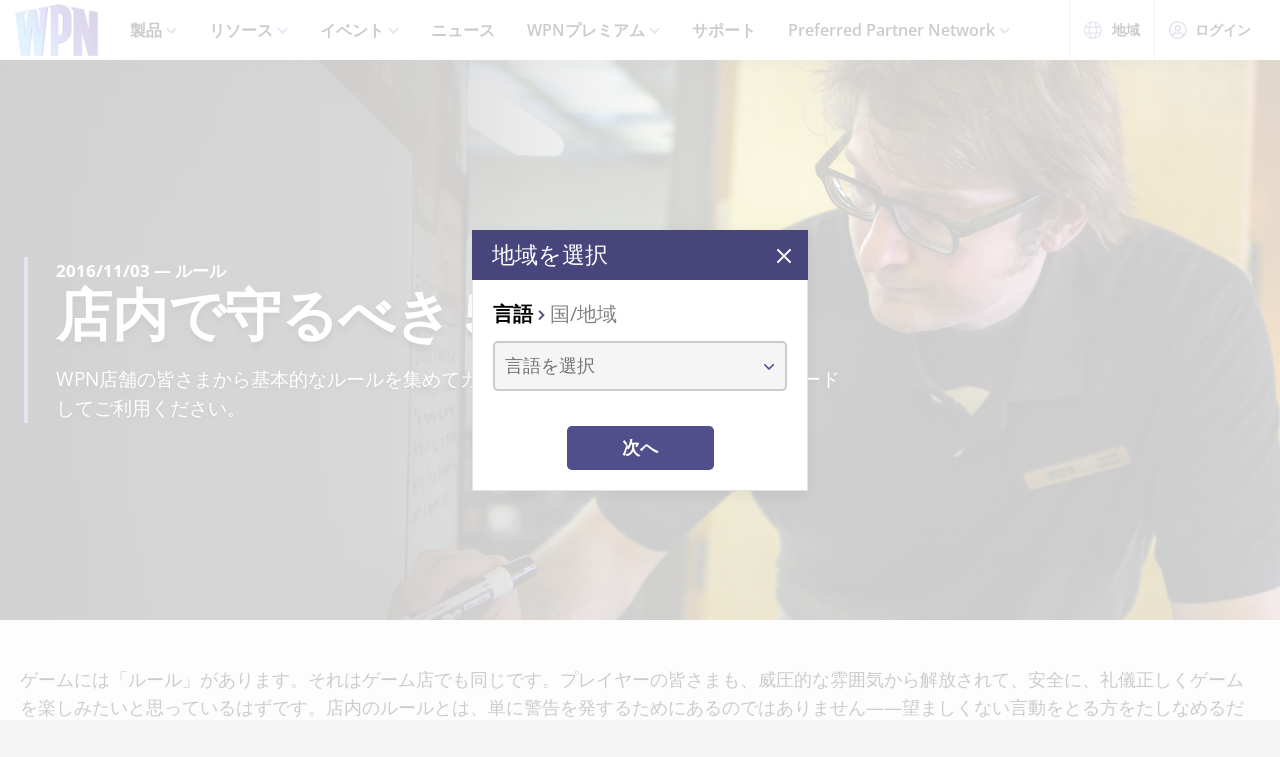

--- FILE ---
content_type: text/html;charset=utf-8
request_url: https://wpn.wizards.com/ja/news/5-crucial-store-rules
body_size: 31538
content:
<!DOCTYPE html><html><head><meta charset="utf-8">
<meta name="viewport" content="width=device-width, initial-scale=1">
<title>5 Crucial Store Rules | WPN</title>
<script async src="https://www.googletagmanager.com/gtag/js?id=UA-15020098-15"></script>
<style>@font-face{font-display:swap;font-family:Open Sans;font-style:normal;font-weight:400;src:local("Open Sans Regular"),local("OpenSans-Regular"),url(/fonts/OpenSans-Regular.woff) format("woff")}@font-face{font-display:swap;font-family:Open Sans;font-style:normal;font-weight:400;src:local("Open Sans Regular"),local("OpenSans-Regular"),url(/fonts/OpenSans-Regular.woff2) format("woff2")}@font-face{font-display:swap;font-family:Open Sans;font-style:italic;font-weight:400;src:local("Open Sans Italic"),local("OpenSans-Italic"),url(/fonts/OpenSans-Italic.woff) format("woff")}@font-face{font-display:swap;font-family:Open Sans;font-style:italic;font-weight:400;src:local("Open Sans Italic"),local("OpenSans-Italic"),url(/fonts/OpenSans-Italic.woff2) format("woff2")}@font-face{font-display:swap;font-family:Open Sans;font-style:normal;font-weight:600;src:local("Open Sans SemiBold"),local("OpenSans-SemiBold"),url(/fonts/OpenSans-SemiBold.woff) format("woff")}@font-face{font-display:swap;font-family:Open Sans;font-style:normal;font-weight:600;src:local("Open Sans SemiBold"),local("OpenSans-SemiBold"),url(/fonts/OpenSans-SemiBold.woff2) format("woff2")}@font-face{font-display:swap;font-family:Open Sans;font-style:normal;font-weight:700;src:local("Open Sans Bold"),local("OpenSans-Bold"),url(/fonts/OpenSans-Bold.woff) format("woff")}@font-face{font-display:swap;font-family:Open Sans;font-style:normal;font-weight:700;src:local("Open Sans Bold"),local("OpenSans-Bold"),url(/fonts/OpenSans-Bold.woff2) format("woff2")}</style>
<style>@font-face{font-display:swap;font-family:Roboto Condensed;font-style:normal;font-weight:700;src:local("Roboto Condensed Bold"),local("RobotoCondensed-Bold"),url(/fonts/RobotoCondensed-Bold.woff) format("woff")}@font-face{font-display:swap;font-family:Roboto Condensed;font-style:normal;font-weight:700;src:local("Roboto Condensed Bold"),local("RobotoCondensed-Bold"),url(/fonts/RobotoCondensed-Bold.woff2) format("woff2")}</style>
<style>body{--type-h1-line-height:1.0606060606;--type-h1-font-size-min:32px;--type-h1-font-size-vw:4.4vw;--type-h1-font-size-max:66px}.u-type-h1{font-size:var(--type-h1-font-size-max);font-size:clamp(var(--type-h1-font-size-min),var(--type-h1-font-size-vw),var(--type-h1-font-size-max));line-height:var(--type-h1-line-height)}body{--type-h2-line-height:1.0384615385;--type-h2-font-size-min:28px;--type-h2-font-size-vw:3.4666666667vw;--type-h2-font-size-max:52px}.u-type-h2{font-size:var(--type-h2-font-size-max);font-size:clamp(var(--type-h2-font-size-min),var(--type-h2-font-size-vw),var(--type-h2-font-size-max));line-height:var(--type-h2-line-height)}body{--type-h3-line-height:1.0952380952;--type-h3-font-size-min:26px;--type-h3-font-size-vw:2.8vw;--type-h3-font-size-max:42px}.u-type-h3{font-size:var(--type-h3-font-size-max);font-size:clamp(var(--type-h3-font-size-min),var(--type-h3-font-size-vw),var(--type-h3-font-size-max));line-height:var(--type-h3-line-height)}body{--type-h4-line-height:1.1212121212;--type-h4-font-size-min:24px;--type-h4-font-size-vw:2.2vw;--type-h4-font-size-max:33px}.u-type-h4{font-size:var(--type-h4-font-size-max);font-size:clamp(var(--type-h4-font-size-min),var(--type-h4-font-size-vw),var(--type-h4-font-size-max));line-height:var(--type-h4-line-height)}body{--type-h5-line-height:1.0344827586;--type-h5-font-size-min:22px;--type-h5-font-size-vw:1.9333333333vw;--type-h5-font-size-max:29px}.u-type-h5{font-size:var(--type-h5-font-size-max);font-size:clamp(var(--type-h5-font-size-min),var(--type-h5-font-size-vw),var(--type-h5-font-size-max));line-height:var(--type-h5-line-height)}body{--type-h6-line-height:1.2;--type-h6-font-size-min:20px;--type-h6-font-size-vw:1.6666666667vw;--type-h6-font-size-max:25px}.u-type-h6{font-size:var(--type-h6-font-size-max);font-size:clamp(var(--type-h6-font-size-min),var(--type-h6-font-size-vw),var(--type-h6-font-size-max));line-height:var(--type-h6-line-height)}body{--type-h7-line-height:1.2105263158;--type-h7-font-size-min:15px;--type-h7-font-size-vw:1.2666666667vw;--type-h7-font-size-max:19px}.u-type-h7{font-size:var(--type-h7-font-size-max);font-size:clamp(var(--type-h7-font-size-min),var(--type-h7-font-size-vw),var(--type-h7-font-size-max));line-height:var(--type-h7-line-height)}body{--type-p1-line-height:1.5789473684;--type-p1-font-size-min:18px;--type-p1-font-size-vw:1.2666666667vw;--type-p1-font-size-max:19px}.u-type-p1{font-size:var(--type-p1-font-size-max);font-size:clamp(var(--type-p1-font-size-min),var(--type-p1-font-size-vw),var(--type-p1-font-size-max));line-height:var(--type-p1-line-height)}body{--type-p2-line-height:1.5882352941;--type-p2-font-size-min:17px;--type-p2-font-size-vw:1.1333333333vw;--type-p2-font-size-max:17px}.u-type-p2{font-size:var(--type-p2-font-size-max);font-size:clamp(var(--type-p2-font-size-min),var(--type-p2-font-size-vw),var(--type-p2-font-size-max));line-height:var(--type-p2-line-height)}body{--type-p3-line-height:1.5714285714;--type-p3-font-size-min:14px;--type-p3-font-size-vw:.9333333333vw;--type-p3-font-size-max:14px}.u-type-p3{font-size:var(--type-p3-font-size-max);font-size:clamp(var(--type-p3-font-size-min),var(--type-p3-font-size-vw),var(--type-p3-font-size-max));line-height:var(--type-p3-line-height)}</style>
<style>._picture_ujqy8_1{display:block}._img_ujqy8_5{height:auto;max-width:100%}</style>
<style>._wrap_372bd_1{aspect-ratio:var(--aspect-ratio);overflow:var(--aspect-ratio-overflow,hidden)}._wrap_372bd_1._inlineBlock_372bd_5{display:inline-block}._wrap_372bd_1 img,._wrap_372bd_1 picture{height:100%;width:100%}._wrap_372bd_1 img{-o-object-fit:cover;object-fit:cover}</style>
<style>._wrap_d3ckx_1{cursor:pointer;height:100%;max-width:100%;outline:none;perspective:var(--v-flip-perspective);transition-duration:var(--v-flip-wrapper-duration);transition-property:transform;transition-timing-function:var(--v-flip-wrapper-timing-function);will-change:transform}._back_d3ckx_22,._front_d3ckx_13{height:100%;max-width:100%;outline:none;transition-duration:var(--v-flip-duration);transition-property:transform;will-change:transform}._isFlipping_d3ckx_31{z-index:10}._isNotFlipped_d3ckx_35 ._front_d3ckx_13{transform:rotateY(0)}._isNotFlipped_d3ckx_35 ._back_d3ckx_22{display:none;transform:rotateY(-90deg)}._isFlippingAway_d3ckx_43 ._front_d3ckx_13{transform:rotateY(90deg)}._isFlippingAway_d3ckx_43._wrap_d3ckx_1{transform:var(--v-flip-shift)}._hasFlippedHalfWay_d3ckx_50 ._front_d3ckx_13{display:none}._hasFlippedHalfWay_d3ckx_50 ._back_d3ckx_22{display:block}._isFlippingIn_d3ckx_57 ._back_d3ckx_22{transform:rotateY(0)}._isFlippingIn_d3ckx_57._wrap_d3ckx_1{transform:translateY(0)}._isFlipped_d3ckx_64 ._front_d3ckx_13{display:none;transform:rotateY(-90deg)}._isFlipped_d3ckx_64 ._back_d3ckx_22{display:block;transform:rotateY(0)}._isFlipped_d3ckx_64._isFlippingAway_d3ckx_43 ._back_d3ckx_22{transform:rotateY(90deg)}._isFlipped_d3ckx_64._isFlippingAway_d3ckx_43._wrap_d3ckx_1{transform:var(--v-flip-shift)}._isFlipped_d3ckx_64._hasFlippedHalfWay_d3ckx_50 ._back_d3ckx_22{display:none}._isFlipped_d3ckx_64._hasFlippedHalfWay_d3ckx_50 ._front_d3ckx_13{display:block}._isFlipped_d3ckx_64._isFlippingIn_d3ckx_57 ._front_d3ckx_13{transform:rotateY(0)}._isFlipped_d3ckx_64._isFlippingIn_d3ckx_57._wrap_d3ckx_1{transform:translateY(0)}</style>
<style>magic-card{display:inline-block;margin:0 0 1em;width:var(--magic-card-width,265px)}.magic-card{--card-border-radius:12px;--card-max-width:265px;--card-min-width:210px}.magic-card--wrap{flex:1;margin:6px;max-width:var(--card-max-width);min-width:var(--card-min-width);text-align:center}.magic-card__image-wrap{position:relative}.magic-card__image-wrap--glow{border:1px solid var(--theme-accent-color);border-radius:var(--card-border-radius);filter:drop-shadow(0 0 6px var(--theme-primary-color--200))}.magic-card__image-wrap--glow:before{border-radius:var(--card-border-radius);bottom:0;box-shadow:0 0 10px -5px var(--theme-accent-color);content:"";left:0;position:absolute;right:0;top:0}.magic-card__image{border-radius:var(--card-border-radius);height:auto!important;margin:0!important;overflow:hidden;width:100%!important}.magic-card__cards{position:relative}.magic-card__figcaption{color:inherit;font-size:14px;font-weight:700;line-height:1.5;margin:1.5em auto 0;text-align:center}@media screen and (min-width:320px){.magic-card__figcaption{font-size:calc(13.5px + .15625vw)}}@media screen and (min-width:1600px){.magic-card__figcaption{font-size:16px}}.magic-card__btn{align-items:center;background-color:transparent;border:none;color:var(--white);cursor:pointer;display:flex;height:30px;justify-content:center;outline:none;top:100%;width:30px;z-index:10}.magic-card__btn,.magic-card__btn:before{left:50%;position:absolute;transform:translate(-50%) translateY(-50%)}.magic-card__btn:before{background-color:var(--black);border:2px solid #313640;border-radius:50%;content:"";height:40px;top:50%;transition:transform .5s ease;width:40px;z-index:-1}.magic-card__btn:hover:before{transform:translate(-50%) translateY(-50%) scale(1.12)}.magic-card__rotate-icon{display:flex;height:24px;width:18px}.magic-card__rotate-icon--flipping{transform:rotate(180deg);transition:.7s var(--easeInOutQuint)}</style>
<style>._heading_1p5qq_1{font-family:var(--roboto-condensed)}</style>
<style>._config_i9uqn_1{--button-background:var(--purple);--button-background--hover:var(--purple-light);--button-background--active:var(--purple-dark);--button-border:1px solid transparent;--button-border-radius:5px;--button-color:var(--white);--button-font-family:var(--roboto-condensed);--button-font-size:18px;--button-font-weight:bold;--button-min-width:150px;--button-padding:.5em 1.45em}._config_i9uqn_1._large_i9uqn_14{--button-font-size:22px}@media (min-width:1024px){._config_i9uqn_1._large_i9uqn_14{--button-font-size:26px}}._config_i9uqn_1._small_i9uqn_22{--button-font-size:14px;--button-padding:.4em 1em;--button-min-width:120px}._config_i9uqn_1._invisible_i9uqn_27{background:transparent;border:none;top:0;right:0;bottom:0;left:0;opacity:0;position:absolute}._config_i9uqn_1._strip_i9uqn_34{--button-border:none;font-family:inherit;font-size:inherit;font-weight:inherit;text-align:left;text-transform:none;--button-padding:0;min-width:unset}._config_i9uqn_1._strip_i9uqn_34,._config_i9uqn_1._strip_i9uqn_34:active,._config_i9uqn_1._strip_i9uqn_34:focus,._config_i9uqn_1._strip_i9uqn_34:hover{background:transparent;color:inherit}._config_i9uqn_1._twoTones_i9uqn_50{position:relative;z-index:1}._config_i9uqn_1._twoTones_i9uqn_50:after{background:var(--black-alpha10);content:"";height:100%;position:absolute;right:0;top:0;width:30px;z-index:-1}._config_i9uqn_1._large_i9uqn_14._twoTones_i9uqn_50:after{width:35px}._config_i9uqn_1._clear_i9uqn_67{--button-background:transparent;--button-background--hover:transparent;--button-background--active:transparent;--button-color:var(--purple)}._config_i9uqn_1._clear_i9uqn_67:active,._config_i9uqn_1._clear_i9uqn_67:focus,._config_i9uqn_1._clear_i9uqn_67:hover{--button-color:var(--purple-light)}._config_i9uqn_1._outline_i9uqn_76{--button-color:var(--purple);--button-background:transparent;--button-background--hover:transparent;--button-background--active:transparent;--button-border:1px solid var(--purple)}._config_i9uqn_1._outline_i9uqn_76:active,._config_i9uqn_1._outline_i9uqn_76:focus,._config_i9uqn_1._outline_i9uqn_76:hover{--button-color:var(--purple-light);--button-border:1px solid var(--purple-light)}._config_i9uqn_1._dark_i9uqn_87{--button-background:var(--gray-8);--button-background--hover:var(--gray-7)}._config_i9uqn_1._light_i9uqn_91{--button-color:var(--purple);--button-background:var(--white);--button-background--hover:var(--gray-4)}._config_i9uqn_1._translucent_i9uqn_96{--button-background:rgba(0,0,0,.3);--button-background--hover:rgba(0,0,0,.5)}._button_i9uqn_101{background:var(--button-background);border:var(--button-border);border-radius:var(--button-border-radius);color:var(--button-color);display:inline-flex;font-family:var(--button-font-family);font-size:var(--button-font-size);font-weight:var(--button-font-weight);justify-content:center;min-width:var(--button-min-width);outline:none;padding:var(--button-padding);text-decoration:none;transition:.2s cubic-bezier(.16,1,.29,.99)}._button_i9uqn_101:focus,._button_i9uqn_101:hover{background:var(--button-background--hover)}._button_i9uqn_101:active{background:var(--button-background--active)}._button_i9uqn_101::-moz-focus-inner{border:none}</style>
<style>._wrap_1aed4_1{display:grid;min-height:66vh;place-content:center}._statusWrap_1aed4_7{align-items:center;display:flex;justify-content:center}._status_1aed4_7{font-size:81px;font-weight:700}._content_1aed4_18{color:var(--error-content-color,#444);text-align:center}._content_1aed4_18 header{margin:1rem auto 2rem;text-align:center}._content_1aed4_18 header h1{font-size:1.75rem;font-weight:100}</style>
<style>:root{--black:#000;--black-alpha10:rgba(0,0,0,.1);--black-alpha50:rgba(0,0,0,.5);--white:#fff;--white-alpha25:hsla(0,0%,100%,.25);--border-radius:5px;--purple:#504e8b;--purple-light:#7a79c1;--purple-dark:#47457b;--gray-1:#f5f5f5;--gray-2:#ebebeb;--gray-3:#e6e6e6;--gray-4:#e3e3e3;--gray-5:#cbcbcb;--gray-6:#c7c7c7;--gray-7:#737373;--gray-8:#383838;--html-background:var(--gray-1);--base-font-family:"Open Sans",Arial,sans-serif;--base-font-size:16px;--roboto-condensed:"Roboto Condensed",Arial,serif;--georgia:"Georgia",Arial,serif;--modal-z-index:1000;--swiper-overflow:visible;--display-sm-and-up:none;--display-md-and-up:none;--display-lg-and-up:none;--container-max-width:1350px;--container-padding:0 20px}@media (min-width:768px){:root{--hidden-sm-and-up:none;--display-sm-and-up:block}}@media (min-width:1024px){:root{--hidden-md-and-up:none;--display-md-and-up:block}}@media (min-width:1200px){:root{--hidden-lg-and-up:none;--display-lg-and-up:block}}html{background:var(--html-background);box-sizing:border-box;color:var(--black);font-family:var(--base-font-family);font-size:var(--base-font-size);-ms-text-size-adjust:100%;-webkit-text-size-adjust:100%;-moz-osx-font-smoothing:grayscale;-webkit-font-smoothing:antialiased}*,:after,:before{box-sizing:border-box;margin:0}.page{margin:auto;max-width:1920px}[role=button],[type=button],[type=reset],[type=submit],button{cursor:pointer}a{color:var(--purple-light);text-decoration:none}input[type=search]::-webkit-search-cancel-button,input[type=search]::-webkit-search-decoration,input[type=search]::-webkit-search-results-button,input[type=search]::-webkit-search-results-decoration{display:none}.swiper-container{overflow:var(--swiper-overflow)!important}.ta-center{text-align:center}</style>
<style>._wrap_atl16_1{background:var(--white);box-shadow:0 4px 12px #00000026;position:sticky;top:0;z-index:10}._content_atl16_9{align-items:center;display:flex;height:60px;margin:0 auto;max-width:1600px;padding:0 15px}._content_atl16_9 ._desktop_atl16_17{display:var(--display-lg-and-up)}._content_atl16_9 ._mobile_atl16_20{display:var(--hidden-lg-and-up)}._mobile_atl16_20{position:relative}._control_atl16_28{display:flex}._picture_atl16_32{display:flex!important}._logo_atl16_36{font-size:78px;height:auto;width:1em}@media screen and (min-width:320px){._logo_atl16_36{font-size:calc(76.5px + .46875vw)}}@media screen and (min-width:1600px){._logo_atl16_36{font-size:84px}}._nav_atl16_54{margin:0 1em}._nav_atl16_54 ._groupTitle_atl16_57{padding-bottom:.5em}._navLink_atl16_65,._nav_atl16_54 button{background:none;border:none}._navLink_atl16_65{-webkit-appearance:none;-moz-appearance:none;appearance:none;color:var(--black);display:inline-block;font-family:var(--base-font-family);font-size:1rem;font-weight:600;height:100%;padding:1em}._navLink_atl16_65:hover{color:var(--purple)}._navLink_atl16_65:active{color:var(--purple-dark)}._static_atl16_84:hover{color:inherit;cursor:default}._chevron_atl16_89{color:var(--purple-light);display:inline-block;height:6px;transform:translateY(-2px);width:11px}._navLvl1_atl16_97{display:flex;list-style:none;padding:0}._navLvl1_atl16_97>li{position:relative}._navLvl2_atl16_106{background:var(--white);border-bottom:4px solid var(--purple-light);display:none;list-style:none;min-width:200px;padding:1em 2em;position:absolute;white-space:nowrap}._navGroup_atl16_117._isActive_atl16_117 ._navLvl2_atl16_106,._navGroup_atl16_117._isActive_atl16_117:focus-within ._navLvl2_atl16_106{display:block}._navLvl2_atl16_106 a,._navLvl2_atl16_106 button{padding:.5em 0}._navLvl2Right_atl16_125{left:auto;right:0}._navLvl3_atl16_130{list-style:none;padding:0 1.25em}._navLvl3_atl16_130 a,._navLvl3_atl16_130 button{font-weight:400;padding:.5em}._utils_atl16_141{height:60px}._utils_atl16_141 ._utilsIcon_atl16_144{height:18px;margin-right:10px;width:18px}._utilsItems_atl16_150{border-right:1px solid var(--gray-5)}._utilsItems_atl16_150:first-child{border-left:1px solid var(--gray-5)}._utilButton_atl16_157{align-items:center;background:none;border:none;color:var(--black);display:inline-flex;font-family:var(--base-font-family);font-size:14px;height:100%;padding:1px 14px;text-decoration:none}._utilButton_atl16_157:hover{color:var(--purple)}._utilButton_atl16_157:active{color:var(--purple-dark)}._profileIcon_atl16_176{color:var(--purple);height:18px;width:18px}._menuButton_atl16_182{align-items:center;background:none;border:none;color:var(--purple);display:flex;padding:11px 9px 8px}._menuButton_atl16_182 ._menuIcon_atl16_190{height:40px;width:40px}._menuButtonLabel_atl16_195{overflow:hidden;clip:rect(0,0,0,0);border:0;height:1px;margin:-1px;padding:0;position:absolute;width:1px}._mobileNav_atl16_206{background:var(--white);border-top:1px solid var(--gray-5);bottom:0;box-shadow:0 4px 12px #00000026;max-width:400px;overflow:scroll;padding:1.5em 1.25em 0;position:fixed;right:0;top:60px;transform:translate(120%);transition:transform .667s cubic-bezier(.16,1,.29,.99);width:100vw}._mobileNav_atl16_206._isNavDrawerOpen_atl16_221{transform:translate(0)}._mobileLvl1_atl16_225{font-size:20px;padding:0}._mobileLvl1_atl16_225 li{display:flex}._mobileLvl1_atl16_225 li~li{border-top:1px solid var(--black-alpha10)}._mobileLvl1_atl16_225 ._chevron_atl16_89{display:flex;transform:scale(1.5)}._mobileLvl1_atl16_225 ._navGroup_atl16_117{width:100%}._mobileLvl1_atl16_225 a,._mobileLvl1_atl16_225 button,._mobileLvl1_atl16_225 span{align-items:center;background:none;border:none;color:var(--black);display:flex;font-family:var(--base-font-family);font-size:inherit;font-weight:600;margin:0;padding:.8em .5em;width:100%}._mobileLvl1_atl16_225 button{display:flex;justify-content:space-between;width:100%}._mobileLvl2_atl16_263{display:none;font-size:16px;padding-left:1em}._navButton_atl16_268._isActive_atl16_117~._mobileLvl2_atl16_263,._navButton_atl16_268:focus~._mobileLvl2_atl16_263{display:block}._mobileLvl2_atl16_263 li~li{border-top:none}._mobileLvl2_atl16_263 a,._mobileLvl2_atl16_263 button,._mobileLvl2_atl16_263 span{padding:.65em .5em}._navButtonIcon_atl16_280{margin-right:8px}._mobileLvl3_atl16_284{padding-left:1em}._mobileLvl3_atl16_284 a{padding:.65em 1.5em}._mobileLanguage_atl16_291{margin:0 auto;padding:1em}._mobileLanguage_atl16_291 button{display:block;font-family:var(--base-font-family);font-size:18px}._mobileLanguage_atl16_291 button img{transform:translateY(2px)}._mobileSearch_atl16_304{border-top:1px solid var(--gray-2);display:var(--hidden-lg-and-up);left:0;position:absolute;top:100%;width:100%}._searchWrap_atl16_313{position:relative}._search_atl16_313{display:var(--display-lg-and-up);margin-top:8px;position:absolute;right:0;top:100%;width:375px}._searchIcon_atl16_326{color:var(--purple)}</style>
<style>._footer_f9jmj_1{background-color:var(--black);color:var(--white)}._inner_f9jmj_6{display:grid;gap:35px;grid-auto-flow:row;margin:auto;max-width:1250px;padding:50px 25px}@media (min-width:1024px){._inner_f9jmj_6{grid-auto-flow:column;padding-bottom:85px}}._groupLabel_f9jmj_21{border-bottom:1px solid hsla(0,0%,100%,.25);margin-bottom:10px}._navList_f9jmj_26{display:grid;gap:15px;grid-template-columns:repeat(2,1fr);list-style:none;padding:0}@media (min-width:576px){._navList_f9jmj_26{grid-template-columns:repeat(3,1fr)}}@media (min-width:1024px){._navList_f9jmj_26{grid-template-columns:1fr}}._groupLabel_f9jmj_21{font-size:1.0625rem;line-height:2.4117647059}._link_f9jmj_49{color:var(--white);font-size:.9375rem;opacity:.6;text-decoration:none}@media (min-width:1024px){._link_f9jmj_49{font-size:1.0625rem;line-height:2.4117647059}}._copyrightContainer_f9jmj_62{display:grid;gap:25px;justify-content:center}@media (min-width:375px){._copyrightContainer_f9jmj_62{grid-template-columns:190px 1fr}}@media (min-width:1024px){._copyrightContainer_f9jmj_62{align-items:flex-end;display:flex;flex-direction:column;justify-content:space-between}}._copyrightTop_f9jmj_81{align-items:center;display:flex;flex-direction:column;gap:5px;max-width:217px}@media (min-width:375px){._copyrightTop_f9jmj_81{align-items:flex-start}}@media (min-width:1024px){._copyrightTop_f9jmj_81{align-items:flex-end}}._mainLogo_f9jmj_99{margin:auto auto 8px;max-width:197px}@media (min-width:375px){._mainLogo_f9jmj_99{margin-left:0}}@media (min-width:1024px){._mainLogo_f9jmj_99{margin-left:auto;margin-right:0}}._copyright_f9jmj_62{font-size:.75rem;line-height:1.5;opacity:.6;text-align:center}@media (min-width:375px){._copyright_f9jmj_62{text-align:left}}@media (min-width:1024px){._copyright_f9jmj_62{text-align:right}}._copyrightBottom_f9jmj_132{align-items:center;display:grid;gap:20px;grid-auto-flow:column;grid-template-columns:repeat(2,minmax(auto,65px));justify-content:center}@media (min-width:375px){._copyrightBottom_f9jmj_132{justify-content:normal}}._logo_f9jmj_146{max-width:65px;width:100%}</style>
<style>._config_1iv6m_1{--wrap-background:var(--black);--content-color:var(--white);--header-color:var(--white);--copy-color:var(--white);--tint-overlay:linear-gradient(90deg,rgba(0,0,0,.85),rgba(0,0,0,.75) 30%,transparent 54%);--article-hero-wrap-min-height:var(--article-hero-wrap-min-height--base,0);--article-hero-content-margin:var(--article-hero-content-margin--base,0)}@media (min-width:768px){._config_1iv6m_1{--article-hero-wrap-min-height:var(--article-hero-wrap-min-height--sm,360px)}}@media (min-width:1200px){._config_1iv6m_1{--article-hero-wrap-min-height:var(--article-hero-wrap-min-height--lg,560px)}}@media (min-width:1024px){._config_1iv6m_1{--article-hero-content-margin:var(--article-hero-content-margin--md,0 5em)}}@media (min-width:1200px){._config_1iv6m_1{--article-hero-content-margin:var(--article-hero-content-margin--lg,0)}}._wrap_1iv6m_36{background-color:var(--wrap-background);min-height:var(--article-hero-wrap-min-height);position:relative}@media (min-width:1024px){._wrap_1iv6m_36{align-items:center;display:flex}}._tint_1iv6m_48{position:relative}._tint_1iv6m_48:before{background:var(--tint-overlay);content:"";top:0;right:0;bottom:0;left:0;position:absolute}@media (min-width:1024px){._backdrop_1iv6m_59{top:0;right:0;bottom:0;left:0;position:absolute!important}}._container_1iv6m_65{align-items:center;display:flex;margin:0 auto;max-width:var(--container-max-width);padding:1.5em;width:100%}@media (min-width:1024px){._container_1iv6m_65{position:relative;z-index:1}}._content_1iv6m_80{color:var(--content-color);max-width:850px;padding:0 2em;position:relative}._content_1iv6m_80:before{background-color:var(--purple-light);content:"";height:100%;left:0;position:absolute;top:0;width:4px}._header_1iv6m_96{color:var(--header-color);margin:0 0 .5625rem}@media (min-width:1024px){._header_1iv6m_96{margin:0 0 1.1875rem;text-shadow:0 4px 6px var(--black)}}._copy_1iv6m_107{color:var(--copy-color);text-shadow:0 2px 4px var(--black)}._copy_1iv6m_107 p{font-size:1.1875rem;line-height:1.5789473684}._copy_1iv6m_107 h1,._copy_1iv6m_107 h2,._copy_1iv6m_107 h3,._copy_1iv6m_107 h4,._copy_1iv6m_107 h5,._copy_1iv6m_107 h6{font-family:var(--roboto-condensed);line-height:1;margin:0 0 12px}._copy_1iv6m_107 h1,._copy_1iv6m_107 h2{font-size:26px}@media screen and (min-width:320px){._copy_1iv6m_107 h1,._copy_1iv6m_107 h2{font-size:calc(22px + 1.25vw)}}@media screen and (min-width:1600px){._copy_1iv6m_107 h1,._copy_1iv6m_107 h2{font-size:42px}}._copy_1iv6m_107 h2{line-height:1.2307692308}._preHeader_1iv6m_145{font-size:1.0625rem;font-weight:900;line-height:1.5882352941;margin-bottom:.1875rem}</style>
<style>._config_zq4jf_1{--static-width:100%}@media (min-width:576px){._config_zq4jf_1{--static-width:767px}}@media (min-width:768px){._config_zq4jf_1{--static-width:1023px}}@media (min-width:1024px){._config_zq4jf_1{--static-width:1920px}}._wrap_zq4jf_20{overflow:hidden;position:relative;z-index:0}._wrap_zq4jf_20 ._picture_zq4jf_25{display:block;height:100%}._backdropContainer_zq4jf_30{bottom:-1px;left:-1px;overflow:hidden;pointer-events:none;position:absolute;right:-1px;top:-1px;z-index:-1}._backdrop_zq4jf_30{bottom:0;left:50%;overflow:hidden;position:absolute;top:0;transform:translate(-50%);width:100%;z-index:-1}._backdrop_zq4jf_30._isStatic_zq4jf_51{bottom:unset;height:auto;max-height:100%;width:var(--static-width)}._img_zq4jf_58{height:100%;-o-object-fit:cover;object-fit:cover;-o-object-position:right center;object-position:right center;width:100%}</style>
<style>._config_f4dm2_1{--wac-inner-padding-side:20px;--wac-inner-padding-top:45px;--wac-inner-padding-bottom:50px;--wac-inner-padding:var(--wac-inner-padding-top) var(--wac-inner-padding-side) var(--wac-inner-padding-bottom);--wac-inner-padding-bottom:var(--wac-inner-padding-bottom--base,50px)}@media (min-width:768px){._config_f4dm2_1{--wac-inner-padding-bottom:var(--wac-inner-padding-bottom--sm,50px)}}@media (min-width:1024px){._config_f4dm2_1{--wac-inner-padding-bottom:var(--wac-inner-padding-bottom--md,50px)}}@media (min-width:1200px){._config_f4dm2_1{--wac-inner-padding-bottom:var(--wac-inner-padding-bottom--lg,95px)}}._wrap_f4dm2_25{background-color:var(--wac-background-color,unset);position:relative}._inner_f4dm2_30{margin:auto;max-width:var(--wac-inner-max-width,1350px);padding:var(--wac-inner-padding)}._layout_f4dm2_36{align-items:flex-start;display:grid;gap:50px}@media (min-width:1200px){._layout_f4dm2_36{gap:4%;grid-template-columns:1fr 336px}._layoutEmpty_f4dm2_49{gap:0;grid-template-columns:1fr}}._cardContainer_f4dm2_55{display:grid;gap:19px}</style>
<style>._copy_1202h_1{font-size:16px;line-height:1.5789473684;max-width:100vw}@media screen and (min-width:320px){._copy_1202h_1{font-size:calc(15.25px + .23438vw)}}@media screen and (min-width:1600px){._copy_1202h_1{font-size:19px}}._copy_1202h_1 auto-card{color:var(--purple)}._copy_1202h_1 h1,._copy_1202h_1 h2,._copy_1202h_1 h3,._copy_1202h_1 h4,._copy_1202h_1 h5,._copy_1202h_1 h6{color:#000;font-family:var(--roboto-condensed)}._copy_1202h_1 h1,._copy_1202h_1 h2,._copy_1202h_1 h3,._copy_1202h_1 h4,._copy_1202h_1 h5,._copy_1202h_1 h6,._copy_1202h_1 hr,._copy_1202h_1 img,._copy_1202h_1 ol,._copy_1202h_1 p,._copy_1202h_1 table,._copy_1202h_1 ul{margin-bottom:20px}._copy_1202h_1 h1{font-size:32px;line-height:1.0606060606}@media screen and (min-width:320px){._copy_1202h_1 h1{font-size:calc(23.5px + 2.65625vw)}}@media screen and (min-width:1600px){._copy_1202h_1 h1{font-size:66px}}._copy_1202h_1 h2{font-size:28px;line-height:1.0384615385}@media screen and (min-width:320px){._copy_1202h_1 h2{font-size:calc(22px + 1.875vw)}}@media screen and (min-width:1600px){._copy_1202h_1 h2{font-size:52px}}._copy_1202h_1 h3{font-size:26px;line-height:1.0952380952}@media screen and (min-width:320px){._copy_1202h_1 h3{font-size:calc(22px + 1.25vw)}}@media screen and (min-width:1600px){._copy_1202h_1 h3{font-size:42px}}._copy_1202h_1 h4{font-size:24px;line-height:1.1212121212}@media screen and (min-width:320px){._copy_1202h_1 h4{font-size:calc(21.75px + .70313vw)}}@media screen and (min-width:1600px){._copy_1202h_1 h4{font-size:33px}}._copy_1202h_1 h5{font-size:22px;line-height:1.2}@media screen and (min-width:320px){._copy_1202h_1 h5{font-size:calc(20.25px + .54688vw)}}@media screen and (min-width:1600px){._copy_1202h_1 h5{font-size:29px}}._copy_1202h_1 h6{font-size:20px;line-height:1.2}@media screen and (min-width:320px){._copy_1202h_1 h6{font-size:calc(18.75px + .39063vw)}}@media screen and (min-width:1600px){._copy_1202h_1 h6{font-size:25px}}._copy_1202h_1 a{color:var(--purple);text-decoration:underline}._copy_1202h_1 a:focus,._copy_1202h_1 a:hover{color:var(--purple-light)}._copy_1202h_1 img{display:block;height:auto;margin:0 auto;max-width:100%}._copy_1202h_1 li p:last-child{margin-bottom:0}._copy_1202h_1._dropCap_1202h_156>p:first-child:first-letter{float:left;font-size:3.25em;font-weight:700;line-height:.9;padding-right:4px}._copy_1202h_1 iframe{max-width:100%}</style>
<style>._config_47rgw_1{--related-articles-wrap-padding:var(--related-articles-wrap-padding--base,50px 20px 57px);--related-articles-header-flex-direction:var(--related-articles-header-flex-direction--base,column);--related-articles-header-text-align:var(--related-articles-header-text-align--base,center);--related-articles-cards-grid-gap:var(--related-articles-cards-grid-gap--base,17px);--related-articles-cards-grid-columns:var(--related-articles-cards-grid-columns--base,1fr)}@media (min-width:1024px){._config_47rgw_1{--related-articles-wrap-padding:var(--related-articles-wrap-padding--md,64px 20px 76px);--related-articles-header-flex-direction:var(--related-articles-header-flex-direction--md,row);--related-articles-header-text-align:var(--related-articles-header-text-align--md,left);--related-articles-cards-grid-gap:var(--related-articles-cards-grid-gap--md,27px);--related-articles-cards-grid-columns:var(--related-articles-cards-grid-columns--md,repeat(3,1fr))}}._wrap_47rgw_34{background-color:var(--gray-1);padding:var(--related-articles-wrap-padding)}._inner_47rgw_39{margin:0 auto;max-width:1150px}._header_47rgw_44{display:flex;flex-direction:var(--related-articles-header-flex-direction);gap:15px;justify-content:space-between;margin-bottom:15px;text-align:var(--related-articles-header-text-align)}._cards_47rgw_53{display:grid;gap:var(--related-articles-cards-grid-gap);grid-template-columns:var(--related-articles-cards-grid-columns)}</style>
<style>._card_hmip2_1{--card-max-width:576px;cursor:pointer;margin:0 auto;max-width:var(--card-max-width);width:100%}._featuredImage_hmip2_9{border:10px solid var(--white);border-bottom:0}._title_hmip2_14{color:var(--card-color)}._tags_hmip2_18{color:var(--purple)}._time_hmip2_22{color:#828282;display:block;font-family:var(--base-font-family);font-size:1rem;line-height:1.375;margin-bottom:.5em;text-transform:uppercase}</style>
<style>._config_15hsh_1{--card-background:var(--white);--card-color:#222;--content-padding:1em}._config_15hsh_1._alignCenter_15hsh_6{text-align:center}._config_15hsh_1._alignLeft_15hsh_9{text-align:left}._config_15hsh_1._alignRight_15hsh_12{text-align:right}@media (min-width:1024px){._config_15hsh_1{--content-padding:1em 2em}}._card_15hsh_21{background:var(--card-background);color:var(--card-color);display:flex;flex-direction:column;height:100%}._imgSrc_15hsh_30,._media_15hsh_29{width:100%}._content_15hsh_34{display:flex;flex-direction:column;height:100%;padding:var(--content-padding)}._header_15hsh_41{font-size:1.25em;line-height:1.25;margin:.5em 0 .75em;width:100%}._subheader_15hsh_48{width:100%}._body_15hsh_52{flex:1 0 auto;font-size:19px;line-height:1.5789473684;width:100%}@media screen and (min-width:320px){._body_15hsh_52{font-size:19px}}@media screen and (min-width:1600px){._body_15hsh_52{font-size:19px}}._body_15hsh_52 h1,._body_15hsh_52 h2,._body_15hsh_52 h3,._body_15hsh_52 h4,._body_15hsh_52 h5,._body_15hsh_52 h6{font-family:var(--roboto-condensed);font-size:18px;line-height:1.2;margin-bottom:.5em}@media screen and (min-width:320px){._body_15hsh_52 h1,._body_15hsh_52 h2,._body_15hsh_52 h3,._body_15hsh_52 h4,._body_15hsh_52 h5,._body_15hsh_52 h6{font-size:calc(16.25px + .54688vw)}}@media screen and (min-width:1600px){._body_15hsh_52 h1,._body_15hsh_52 h2,._body_15hsh_52 h3,._body_15hsh_52 h4,._body_15hsh_52 h5,._body_15hsh_52 h6{font-size:25px}}._actions_15hsh_109{margin:auto;padding:1.25em 0 .5em;width:100%}</style>
<link rel="stylesheet" href="/_nuxt/entry.GIaVrvJD.css" crossorigin>
<link rel="stylesheet" href="/_nuxt/BaseModal.CQk8NfP-.css" crossorigin>
<link rel="stylesheet" href="/_nuxt/BaseSelect.BmuUXtQS.css" crossorigin>
<link rel="stylesheet" href="/_nuxt/_slug_.vzpq9UZa.css" crossorigin>
<link rel="stylesheet" href="/_nuxt/metadata.BL2r_89t.css" crossorigin>
<link rel="stylesheet" href="/_nuxt/WithAsideCards.CYuGNelA.css" crossorigin>
<link rel="modulepreload" as="script" crossorigin href="/_nuxt/BY2tqAPh.js">
<link rel="modulepreload" as="script" crossorigin href="/_nuxt/9uoHBTKZ.js">
<link rel="modulepreload" as="script" crossorigin href="/_nuxt/BTdEgz2v.js">
<link rel="modulepreload" as="script" crossorigin href="/_nuxt/0Exj2enn.js">
<link rel="modulepreload" as="script" crossorigin href="/_nuxt/CFuXMqT3.js">
<link rel="modulepreload" as="script" crossorigin href="/_nuxt/Dn0NehQB.js">
<link rel="modulepreload" as="script" crossorigin href="/_nuxt/Uz2bP4T7.js">
<link rel="modulepreload" as="script" crossorigin href="/_nuxt/BjwkYLA7.js">
<link rel="modulepreload" as="script" crossorigin href="/_nuxt/Xjn7gnri.js">
<link rel="modulepreload" as="script" crossorigin href="/_nuxt/DCv_4xcK.js">
<link rel="modulepreload" as="script" crossorigin href="/_nuxt/GTCGLKUk.js">
<link rel="modulepreload" as="script" crossorigin href="/_nuxt/DM3fWMGw.js">
<link rel="modulepreload" as="script" crossorigin href="/_nuxt/DsCCE3Hc.js">
<link rel="modulepreload" as="script" crossorigin href="/_nuxt/CPqy5Nsn.js">
<link rel="modulepreload" as="script" crossorigin href="/_nuxt/gIeW1fTG.js">
<link rel="modulepreload" as="script" crossorigin href="/_nuxt/6b3ngVr3.js">
<link rel="modulepreload" as="script" crossorigin href="/_nuxt/B8ZSRD4W.js">
<link rel="modulepreload" as="script" crossorigin href="/_nuxt/CaTeVQTz.js">
<link rel="modulepreload" as="script" crossorigin href="/_nuxt/F-5jLjR3.js">
<link rel="modulepreload" as="script" crossorigin href="/_nuxt/Bt2Qd9aa.js">
<link rel="preload" as="fetch" fetchpriority="low" crossorigin="anonymous" href="/_nuxt/builds/meta/a92fd364-2e97-4f21-bde1-7ad76850534f.json">
<script>
        (function(w,d,s,l,i){
          w[l]=w[l]||[];w[l].push({'gtm.start': new Date().getTime(),event:'gtm.js'});
          var f=d.getElementsByTagName(s)[0], j=d.createElement(s),dl=l!='dataLayer'?'&l='+l:'';
          j.async=true;j.src= 'https://www.googletagmanager.com/gtm.js?id='+i+dl;
          f.parentNode.insertBefore(j,f); })(window,document,'script','dataLayer','GTM-PFB62L3');
        </script>
<script>
        (function(g,e,o,t,a,r,ge,tl,y){
          s=function(){var def='geotargetlygeocontent1635526503129_default',len=g.getElementsByClassName(def).length;
          if(len>0){for(i=0;i<len;i++){g.getElementsByClassName(def)[i].style.display='inline';}}};
          t=g.getElementsByTagName(e)[0];y=g.createElement(e);
          y.async=true;y.src='https://g1584674682.co/gc?refurl='+g.referrer+'&id=-MnByTeEa6jbEDSNSDCJ&winurl='+encodeURIComponent(window.location);
          t.parentNode.insertBefore(y,t);y.onerror=function(){s()};
        })(document,'script');
        </script>
<script type="text/javascript">
          !function() {
            window.semaphore = window.semaphore || [];
            window.ketch = function() {
              window.semaphore.push(arguments);
            };
            var e = document.createElement("script");
            e.type = "text/javascript";
            e.src = "https://global.ketchcdn.com/web/v3/config/hasbro/wpn/boot.js";
            e.defer = e.async = true;
            document.getElementsByTagName("head")[0].appendChild(e);
          }();
        </script>
<noscript><iframe src="https://www.googletagmanager.com/ns.html?id=GTM-PFB62L3" height="0" width="0" style="display:none;visibility:hidden"></iframe></noscript>
<noscript><style>.geotargetlygeocontent1635526503129_default{display:inline !important}</style></noscript>
<meta property="og:image:type" content="image/jpeg">
<meta property="og:site_name" content="Wizards Play Network">
<meta property="og:title" content="5 Crucial Store Rules | WPN">
<meta property="og:type" content="article">
<meta property="og:url" content="https://wpn.wizards.com//ja/news/5-crucial-store-rules">
<meta name="twitter:card" content="summary_large_image">
<meta name="twitter:image" content>
<meta name="twitter:site" content="@Wizards_DnD">
<meta name="twitter:title" content="5 Crucial Store Rules | WPN">
<script type="module" src="/_nuxt/BY2tqAPh.js" crossorigin></script></head><body><div id="__nuxt"><div><div class="nuxt-loading-indicator" style="position:fixed;top:0;right:0;left:0;pointer-events:none;width:auto;height:3px;opacity:0;background:#504e8b;background-size:Infinity% auto;transform:scaleX(0%);transform-origin:left;transition:transform 0.1s, height 0.4s, opacity 0.4s;z-index:999999;"></div><div data-layout-v="3.3.0" class="page"><header class="_wrap_atl16_1"><div class="_content_atl16_9"><a href="/ja" class="" aria-label="navigate to home page"><picture class="_picture_ujqy8_1 _picture_atl16_32" role="presentation" aria-hidden="true"><source srcset="//images.ctfassets.net/0piqveu8x9oj/2cCEovTiEAye8swWMZkGXj/0a805ace8b7f9df90806ca7a1d99b510/WPN_FullColor_RGB.png?w=176&amp;fm=avif" type="image/avif"><source srcset="//images.ctfassets.net/0piqveu8x9oj/2cCEovTiEAye8swWMZkGXj/0a805ace8b7f9df90806ca7a1d99b510/WPN_FullColor_RGB.png?w=176&amp;fm=webp" type="image/webp"><img class="_img_ujqy8_5 _logo_atl16_36 _picture_atl16_32" src="//images.ctfassets.net/0piqveu8x9oj/2cCEovTiEAye8swWMZkGXj/0a805ace8b7f9df90806ca7a1d99b510/WPN_FullColor_RGB.png?w=176" role="presentation" aria-hidden="true" width="762" height="476" alt="WPN"></picture></a><nav class="_nav_atl16_54"><div class="_desktop_atl16_17"><ul class="_navLvl1_atl16_97"><!--[--><li><div class="_navGroup_atl16_117"><button type="button" class="_navLink_atl16_65 _navButton_atl16_268">製品 <svg xmlns="http://www.w3.org/2000/svg" viewBox="0 0 11 6" class="_chevron_atl16_89"><path fill="currentColor" d="M.642 1.044c0 .15.052.277.157.382l4.353 4.353c.105.12.232.18.382.18s.276-.06.381-.18l4.353-4.353a.52.52 0 0 0 .157-.382.52.52 0 0 0-.157-.381L9.774.169a.561.561 0 0 0-.381-.168.483.483 0 0 0-.382.146L5.534 3.625 2.056.147A.483.483 0 0 0 1.674 0a.561.561 0 0 0-.381.168L.799.663a.52.52 0 0 0-.157.381Z"></path></svg></button><ul class="_navLvl2_atl16_106"><!--[--><li><a href="/ja/products" class="_navLink_atl16_65">すべての製品</a></li><li><a href="/ja/products?type=dungeons-and-dragons" class="_navLink_atl16_65">ダンジョンズ＆ドラゴンズ</a></li><li><div><a href="/ja/products?type=magic" class="_navLink_atl16_65 _groupTitle_atl16_57">マジック：ザ・ギャザリング</a><ul class="_navLvl3_atl16_130"><!--[--><li><a href="/ja/products/secret-lair-fallout-beyond-vault-33" class="_navLink_atl16_65">Secret Lair x Fallout®: Beyond Vault 33</a></li><li><a href="/ja/products/teenage-mutant-ninja-turtles" class="_navLink_atl16_65">『ミュータント タートルズ』</a></li><li><a href="/ja/products/lorwyn-eclipsed" class="_navLink_atl16_65">『ローウィンの昏明』</a></li><li><a href="/ja/products/magic-the-gathering-avatar-the-last-airbender" class="_navLink_atl16_65">『マジック：ザ・ギャザリング | アバター 伝説の少年アン』</a></li><!--]--></ul></div></li><li><div><a class="_navLink_atl16_65 _groupTitle_atl16_57 _static_atl16_84">近日発売</a><ul class="_navLvl3_atl16_130"><!--[--><li><a target="_self" class="_navLink_atl16_65 _static_atl16_84">『ストリクスヘイヴンの秘密』</a></li><li><a target="_self" class="_navLink_atl16_65 _static_atl16_84">『マジック：ザ・ギャザリング | マーベル スーパー・ヒーローズ』</a></li><li><a target="_self" class="_navLink_atl16_65 _static_atl16_84">『マジック：ザ・ギャザリング  | ホビット』</a></li><li><a target="_self" class="_navLink_atl16_65 _static_atl16_84">『Reality Fracture』</a></li><li><a target="_self" class="_navLink_atl16_65 _static_atl16_84">『Magic: The Gathering® | Star Trek™』</a></li><!--]--></ul></div></li><!--]--></ul></div></li><li><div class="_navGroup_atl16_117"><button type="button" class="_navLink_atl16_65 _navButton_atl16_268">リソース <svg xmlns="http://www.w3.org/2000/svg" viewBox="0 0 11 6" class="_chevron_atl16_89"><path fill="currentColor" d="M.642 1.044c0 .15.052.277.157.382l4.353 4.353c.105.12.232.18.382.18s.276-.06.381-.18l4.353-4.353a.52.52 0 0 0 .157-.382.52.52 0 0 0-.157-.381L9.774.169a.561.561 0 0 0-.381-.168.483.483 0 0 0-.382.146L5.534 3.625 2.056.147A.483.483 0 0 0 1.674 0a.561.561 0 0 0-.381.168L.799.663a.52.52 0 0 0-.157.381Z"></path></svg></button><ul class="_navLvl2_atl16_106"><!--[--><li><a href="/ja/marketing-materials" class="_navLink_atl16_65">マーケティング素材</a></li><li><a href="/ja/rules-documents" class="_navLink_atl16_65">ルールと文書</a></li><li><a href="https://eventlink.wizards.com/" rel="noopener noreferrer" target="_blank" class="_navLink_atl16_65">ウィザーズイベントリンク</a></li><li><a href="/ja/distributors" class="_navLink_atl16_65">問屋</a></li><li><a href="/ja/formats" class="_navLink_atl16_65">フォーマット</a></li><li><a href="/ja/wpn-promo-usage-and-policies" class="_navLink_atl16_65">プロモの使い方</a></li><!--]--></ul></div></li><li><div class="_navGroup_atl16_117"><button type="button" class="_navLink_atl16_65 _navButton_atl16_268">イベント <svg xmlns="http://www.w3.org/2000/svg" viewBox="0 0 11 6" class="_chevron_atl16_89"><path fill="currentColor" d="M.642 1.044c0 .15.052.277.157.382l4.353 4.353c.105.12.232.18.382.18s.276-.06.381-.18l4.353-4.353a.52.52 0 0 0 .157-.382.52.52 0 0 0-.157-.381L9.774.169a.561.561 0 0 0-.381-.168.483.483 0 0 0-.382.146L5.534 3.625 2.056.147A.483.483 0 0 0 1.674 0a.561.561 0 0 0-.381.168L.799.663a.52.52 0 0 0-.157.381Z"></path></svg></button><ul class="_navLvl2_atl16_106"><!--[--><li><div><a href="/ja/events" class="_navLink_atl16_65 _groupTitle_atl16_57">すべてのイベント</a><ul class="_navLvl3_atl16_130"><!--[--><!--]--></ul></div></li><li><a href="/ja/events#calendar" class="_navLink_atl16_65">イベントカレンダー</a></li><!--]--></ul></div></li><li><a href="/ja/news" class="_navLink_atl16_65">ニュース</a></li><li><div class="_navGroup_atl16_117"><button type="button" class="_navLink_atl16_65 _navButton_atl16_268">WPNプレミアム <svg xmlns="http://www.w3.org/2000/svg" viewBox="0 0 11 6" class="_chevron_atl16_89"><path fill="currentColor" d="M.642 1.044c0 .15.052.277.157.382l4.353 4.353c.105.12.232.18.382.18s.276-.06.381-.18l4.353-4.353a.52.52 0 0 0 .157-.382.52.52 0 0 0-.157-.381L9.774.169a.561.561 0 0 0-.381-.168.483.483 0 0 0-.382.146L5.534 3.625 2.056.147A.483.483 0 0 0 1.674 0a.561.561 0 0 0-.381.168L.799.663a.52.52 0 0 0-.157.381Z"></path></svg></button><ul class="_navLvl2_atl16_106"><!--[--><li><a href="/ja/premium-hub" class="_navLink_atl16_65">プレミアムストア情報まとめ</a></li><li><a href="/ja/wpn-premium-showcase-gallery" class="_navLink_atl16_65">WPNプレミアムストア・ショーケースギャラリー</a></li><!--]--></ul></div></li><li><a href="/ja/support" class="_navLink_atl16_65">サポート</a></li><li><div class="_navGroup_atl16_117"><button type="button" class="_navLink_atl16_65 _navButton_atl16_268">Preferred Partner Network <svg xmlns="http://www.w3.org/2000/svg" viewBox="0 0 11 6" class="_chevron_atl16_89"><path fill="currentColor" d="M.642 1.044c0 .15.052.277.157.382l4.353 4.353c.105.12.232.18.382.18s.276-.06.381-.18l4.353-4.353a.52.52 0 0 0 .157-.382.52.52 0 0 0-.157-.381L9.774.169a.561.561 0 0 0-.381-.168.483.483 0 0 0-.382.146L5.534 3.625 2.056.147A.483.483 0 0 0 1.674 0a.561.561 0 0 0-.381.168L.799.663a.52.52 0 0 0-.157.381Z"></path></svg></button><ul class="_navLvl2_atl16_106"><!--[--><li><!----></li><li><a href="/ja/news/tcgplayer-preferred-marketplace-partner-wpn" class="_navLink_atl16_65">TCGplayer</a></li><!--]--></ul></div></li><!--]--></ul></div></nav><div class="_desktop_atl16_17" style="margin-left:auto;"><ul class="_utils_atl16_141 _navLvl1_atl16_97"><!----><!--[--><li class="_utilsItems_atl16_150"><button class="_navLink_atl16_65 _utilButton_atl16_157"><i class="_utilsIcon_atl16_144"><img class="_utilsIcon_atl16_144" src="//images.ctfassets.net/0piqveu8x9oj/69mZjWDqn2bQ71C2rWBAzE/c08a64d8749a18c807fa98542ebb4f7f/globe.svg" alt=""></i> 地域</button></li><!--]--><span></span></ul></div><div class="_mobile_atl16_20" style="margin-left:auto;"><div class="_control_atl16_28"><!----><button aria-label="open mobile menu" class="_menuButton_atl16_182"><svg xmlns="http://www.w3.org/2000/svg" fill="none" stroke="currentColor" stroke-linecap="round" stroke-linejoin="round" stroke-width="2" class="i-573275693__feather i-573275693__feather-menu" viewBox="0 0 24 24" width="40" height="40"><path d="M3 12h18M3 6h18M3 18h18"></path></svg><!----></button><!----></div></div><!----></div></header><!--[--><main data-news-v="3.1.2"><div class="_config_1iv6m_1 _wrap_1iv6m_36"><div class="_config_zq4jf_1 _wrap_zq4jf_20 _backdrop_1iv6m_59 _tint_1iv6m_48" style="background:transparent;background-color:transparent;"><div class="_backdropContainer_zq4jf_30"><img aria-hidden="true" class="_img_zq4jf_58" src="//images.ctfassets.net/0piqveu8x9oj/6HNVNXtEgkw4gu53H8dHMQ/8ea828279899aebd22aabfbce0d85a54/wpn_wk44_4_header.jpg" alt=""></div><!--[--><div class="_wrap_372bd_1" style="--aspect-ratio:16 / 9;"><!--[--><!--]--></div><!--]--></div><div class="_container_1iv6m_65"><div class="_content_1iv6m_80"><p class="_preHeader_1iv6m_145">2016/11/03 — ルール</p><h2 class="_heading_1p5qq_1 u-type-h1 _header_1iv6m_96"><!--[-->店内で守るべき５つのルール<!--]--></h2><div class="_copy_1iv6m_107"><p>WPN店舗の皆さまから基本的なルールを集めてガイドラインを作成しました。ダウンロードしてご利用ください。</p>
</div></div></div></div><div class="_wrap_f4dm2_25 _config_f4dm2_1" style="--background-color:var(--white);"><div class="_inner_f4dm2_30"><!--[--><!--]--><div class="_layout_f4dm2_36 _layoutEmpty_f4dm2_49"><!--[--><div class="_copy_1202h_1"><p>ゲームには「ルール」があります。それはゲーム店でも同じです。プレイヤーの皆さまも、威圧的な雰囲気から解放されて、安全に、礼儀正しくゲームを楽しみたいと思っているはずです。店内のルールとは、単に警告を発するためにあるのではありません――望ましくない言動をとる方をたしなめるだけでなく、そういう人と対峙するかもしれないと不安に思う方を安心させるためにあるのです。</p>

<p>その理念のもと、私たちは多くのWPNの店舗の皆さまから店内のルールを集め、５つのガイドラインにまとめました。このガイドラインが皆さまのコミュニティを強固にする助けになると信じています。</p>

<p>ぜひ<a href="http://media.wizards.com/2016/WPN/Marketing%20Materials/JA/Store_Rules_Poster.pdf" target="_blank">こちら</a>からポスターをダウンロードして、貴店に掲示してみてください！</p>

<p>それからこれらのルールをもとに、貴店ならではのルールを作るのもいいでしょう。</p>

<div style="padding: 2px 10px; max-width: 75%; background-color: white; box-shadow: 2px 2px 2px #888888">
<ol><li>誰でも歓迎すること。</li>
	<li>店内も言葉づかいも綺麗にすること。</li>
	<li>イベントやゲーム、店のルールを守ること。</li>
	<li>中傷や暴言、侮辱など、攻撃的な言動は慎むこと。</li>
	<li>対戦相手を尊重しフレンドリーに接すること。そして、何より楽しむこと！</li>
</ol></div>
</div><!--]--><div class="_cardContainer_f4dm2_55"><!--[--><!--]--><!----></div></div></div></div><div class="_config_47rgw_1 _wrap_47rgw_34"><div class="_inner_47rgw_39"><div class="_header_47rgw_44"><h2 class="_heading_1p5qq_1 u-type-h3"><!--[-->関連記事<!--]--></h2><div class=""><a href="/ja/ja/news" class="_config_i9uqn_1 _button_i9uqn_101"><!--[-->すべてのニュース<!--]--></a></div></div><div class="_cards_47rgw_53"><!--[--><div class="_config_15hsh_1 _card_15hsh_21 _alignLeft_15hsh_9 _card_hmip2_1"><div class="_media_15hsh_29"><!--[--><div class="_wrap_372bd_1 _featuredImage_hmip2_9" style="--aspect-ratio:346 / 190;"><!--[--><picture class="_picture_ujqy8_1"><source srcset="//images.ctfassets.net/0piqveu8x9oj/WgpgtDg1EIQVPAomdyh0X/0433254971ab37f25986fa5fc6b1c48c/wpn_disputes_header.jpg?w=380&amp;h=209&amp;fit=thumb&amp;fm=webp&amp;fm=avif" type="image/avif"><source srcset="//images.ctfassets.net/0piqveu8x9oj/WgpgtDg1EIQVPAomdyh0X/0433254971ab37f25986fa5fc6b1c48c/wpn_disputes_header.jpg?w=380&amp;h=209&amp;fit=thumb&amp;fm=webp&amp;fm=webp" type="image/webp"><img class="_img_ujqy8_5" src="//images.ctfassets.net/0piqveu8x9oj/WgpgtDg1EIQVPAomdyh0X/0433254971ab37f25986fa5fc6b1c48c/wpn_disputes_header.jpg?w=380&amp;h=209&amp;fit=thumb&amp;fm=webp" alt></picture><!--]--></div><!--]--></div><div expand class="_content_15hsh_34"><!----><!----><div class="_body_15hsh_52"><!--[--><time datetime="2015-10-28T17:04:53-08:00" class="_time_hmip2_22">2015-10-28T17:04:53-08:00</time><h2><a href="/ja/news/how-handle-rules-disputes" class="_title_hmip2_14"><span><p>ルール上の揉め事の対処法</p>
</span></a></h2><!--]--></div><footer class="_actions_15hsh_109"><!--[--><div class="_tags_hmip2_18"><!--[--><span class="">ルール</span><!--]--></div><!--]--></footer></div></div><div class="_config_15hsh_1 _card_15hsh_21 _alignLeft_15hsh_9 _card_hmip2_1"><div class="_media_15hsh_29"><!--[--><div class="_wrap_372bd_1 _featuredImage_hmip2_9" style="--aspect-ratio:346 / 190;"><!--[--><picture class="_picture_ujqy8_1"><source srcset="//images.ctfassets.net/0piqveu8x9oj/4Kmf8uGTaVzYRzjRTwsCMd/ec6d9738156603a5c61371745f43066d/generic_header.jpg?w=380&amp;h=209&amp;fit=thumb&amp;fm=webp&amp;fm=avif" type="image/avif"><source srcset="//images.ctfassets.net/0piqveu8x9oj/4Kmf8uGTaVzYRzjRTwsCMd/ec6d9738156603a5c61371745f43066d/generic_header.jpg?w=380&amp;h=209&amp;fit=thumb&amp;fm=webp&amp;fm=webp" type="image/webp"><img class="_img_ujqy8_5" src="//images.ctfassets.net/0piqveu8x9oj/4Kmf8uGTaVzYRzjRTwsCMd/ec6d9738156603a5c61371745f43066d/generic_header.jpg?w=380&amp;h=209&amp;fit=thumb&amp;fm=webp" alt></picture><!--]--></div><!--]--></div><div expand class="_content_15hsh_34"><!----><!----><div class="_body_15hsh_52"><!--[--><time datetime="2019-06-05T19:00:05-08:00" class="_time_hmip2_22">2019-06-05T19:00:05-08:00</time><h2><a href="/ja/news/london-mulligan-rule-goes-official-m20" class="_title_hmip2_14"><span><p>『基本セット2020』における「ロンドン・マリガン」正式採用のお知らせ</p>
</span></a></h2><!--]--></div><footer class="_actions_15hsh_109"><!--[--><div class="_tags_hmip2_18"><!--[--><span class="">ルール</span><!--]--></div><!--]--></footer></div></div><!--]--></div></div></div></main><!--]--><footer class="_footer_f9jmj_1" data-app-footer-v="3.1.1"><div class="_inner_f9jmj_6"><!--[--><div class=""><h6 class="_groupLabel_f9jmj_21">ウィザーズ・プレイ・ネットワーク</h6><ul class="_navList_f9jmj_26"><!--[--><li><a href="/products" rel="noopener noreferrer" target="_blank" class="_link_f9jmj_49">製品</a></li><li><a href="/marketing-materials" rel="noopener noreferrer" target="_blank" class="_link_f9jmj_49">マーケティング素材</a></li><li><a href="/events" rel="noopener noreferrer" target="_blank" class="_link_f9jmj_49">イベント</a></li><!--]--></ul></div><div class=""><h6 class="_groupLabel_f9jmj_21">ウィザーズのブランド・グループ</h6><ul class="_navList_f9jmj_26"><!--[--><li><a href="https://magic.wizards.com/" rel="noopener noreferrer" target="_blank" class="_link_f9jmj_49">マジック</a></li><li><a href="https://www.dndbeyond.com" rel="noopener noreferrer" target="_blank" class="_link_f9jmj_49">ダンジョンズ＆ドラゴンズ</a></li><li><a href="/" rel="noopener noreferrer" target="_blank" class="_link_f9jmj_49">WPN</a></li><!--]--></ul></div><div class=""><h6 class="_groupLabel_f9jmj_21">規約とポリシー</h6><ul class="_navList_f9jmj_26"><!--[--><li><a href="/terms-and-conditions" rel="noopener noreferrer" target="_blank" class="_link_f9jmj_49">WPN利用規約</a></li><li><a href="/wizards-play-network-privacy-policy" rel="noopener noreferrer" target="_blank" class="_link_f9jmj_49">WPNプライバシーポリシー</a></li><li><a href="/wizards-play-network-code-conduct" rel="noopener noreferrer" target="_blank" class="_link_f9jmj_49">WPN行動規範</a></li><li><a href="https://wpn.wizards.com/en/marketing-materials-policy" rel="noopener noreferrer" target="_blank" class="_link_f9jmj_49">ウィザーズ・プレイ・ネットワーク提供のマーケティング素材に関するポリシー</a></li><li><a target="_self" class="_link_f9jmj_49">プライバシーポリシー</a></li><li><a target="_self" class="_link_f9jmj_49">個人情報の販売や共有を許可しない</a></li><!--]--></ul></div><!--]--><div class="_copyrightContainer_f9jmj_62"><div class="_copyrightTop_f9jmj_81"><a href="https://company.wizards.com/" rel="noopener noreferrer" target="_self"><div class="_wrap_372bd_1" style="--aspect-ratio:116 / 57;"><!--[--><picture class="_picture_ujqy8_1"><source srcset="//images.ctfassets.net/0piqveu8x9oj/3UFC4dxNyCtwkI31JHomrX/516ad430f04f4131aad9de44da74b479/WPN_wizards_logo.png?w=197&amp;h=136&amp;fit=thumb&amp;fm=avif" type="image/avif"><source srcset="//images.ctfassets.net/0piqveu8x9oj/3UFC4dxNyCtwkI31JHomrX/516ad430f04f4131aad9de44da74b479/WPN_wizards_logo.png?w=197&amp;h=136&amp;fit=thumb&amp;fm=webp" type="image/webp"><img class="_img_ujqy8_5 _mainLogo_f9jmj_99" src="//images.ctfassets.net/0piqveu8x9oj/3UFC4dxNyCtwkI31JHomrX/516ad430f04f4131aad9de44da74b479/WPN_wizards_logo.png?w=197&amp;h=136&amp;fit=thumb" alt></picture><!--]--></div></a><p class="_copyright_f9jmj_62">© 1995-2026 Wizards of the Coast LLC, Hasbro, Inc. All Rights Reserved.</p></div><div class="_copyrightBottom_f9jmj_132"><!--[--><!--[--><a href="https://hasbro.com" rel="noopener noreferrer" target="_blank"><div class="_wrap_372bd_1 _logo_f9jmj_146" style="--aspect-ratio:128 / 136;"><!--[--><picture class="_picture_ujqy8_1"><source srcset="//images.ctfassets.net/0piqveu8x9oj/5v3imEWVBx8GYpkyLheAS1/23be52a2f28eb52b861c58262c7d02e6/hasbro-logo.png?w=65&amp;h=86&amp;fm=avif" type="image/avif"><source srcset="//images.ctfassets.net/0piqveu8x9oj/5v3imEWVBx8GYpkyLheAS1/23be52a2f28eb52b861c58262c7d02e6/hasbro-logo.png?w=65&amp;h=86&amp;fm=webp" type="image/webp"><img class="_img_ujqy8_5 _logo_f9jmj_146" src="//images.ctfassets.net/0piqveu8x9oj/5v3imEWVBx8GYpkyLheAS1/23be52a2f28eb52b861c58262c7d02e6/hasbro-logo.png?w=65&amp;h=86" alt="hasbro-logo"></picture><!--]--></div></a><!--]--><!--[--><a href="https://www.esrb.org/confirm/wizards-confirmation.jsp" rel="noopener noreferrer" target="_blank"><div class="_wrap_372bd_1 _logo_f9jmj_146" style="--aspect-ratio:96 / 128;"><!--[--><picture class="_picture_ujqy8_1"><source srcset="//images.ctfassets.net/0piqveu8x9oj/3Q6ySPnaKGPdHPhsVfRjq3/1ab696ec9c504b4d6fc4323b3d2acc16/esrb-logo.png?w=65&amp;h=86&amp;fm=avif" type="image/avif"><source srcset="//images.ctfassets.net/0piqveu8x9oj/3Q6ySPnaKGPdHPhsVfRjq3/1ab696ec9c504b4d6fc4323b3d2acc16/esrb-logo.png?w=65&amp;h=86&amp;fm=webp" type="image/webp"><img class="_img_ujqy8_5 _logo_f9jmj_146" src="//images.ctfassets.net/0piqveu8x9oj/3Q6ySPnaKGPdHPhsVfRjq3/1ab696ec9c504b4d6fc4323b3d2acc16/esrb-logo.png?w=65&amp;h=86" alt="esrb-logo"></picture><!--]--></div></a><!--]--><!--]--></div></div></div></footer><!----><div id="teleports"></div></div></div></div><div id="teleports"></div><script type="application/json" data-nuxt-data="nuxt-app" data-ssr="true" id="__NUXT_DATA__">[["ShallowReactive",1],{"data":2,"state":1416,"once":1432,"_errors":1433,"serverRendered":418,"path":1436,"pinia":1437},["ShallowReactive",3],{"localized-strings-ja":4,"dynamic-strings-ja":96,"site-footer-en-":101,"site-header--en":539,"article-data-5-crucial-store-rules-ja":1255},{"strings":5,"fetchedAt":95},{"profile":6,"log-out":7,"wizards-account":8,"store-id":9,"saleEndsInDays":10,"onSaleDate":11,"saleEnded":12,"direct-to-marketing-materials":13,"event-has-ended":14,"release-date":15,"DownloadableDocument":16,"marketing-material":17,"enterSearch":18,"noSearchValue":19,"filter-results":20,"ProductDetailsPage":21,"MarketingMaterialSet":22,"ends-in":23,"starts-in":24,"Product":21,"Article":25,"ProductSet":26,"select-location":27,"dotwa-mon":28,"dotwa-tue":29,"dotwa-wed":30,"dotwa-thu":31,"dotwa-fri":32,"dotwa-sat":33,"dotwa-sun":34,"october":35,"november":36,"december":37,"september":38,"july":39,"june":40,"may":41,"february":42,"march":43,"april":44,"january":45,"ends":46,"days":47,"schedule-closes-in":48,"region":49,"finish":50,"continue":51,"country":52,"back":53,"language":54,"search":55,"name":56,"clear-filters":57,"related-articles":58,"view-all":59,"load-more":60,"title":61,"updated":62,"rules":63,"usage":64,"deck-size":65,"sideboard":66,"banned-list":67,"choose-your-language":68,"loading":69,"phone":70,"city":71,"all-news":72,"today":73,"event-dates":74,"about-the-author":75,"sku":76,"upc":77,"languages-available":54,"case-configuration":78,"other":79,"pack-dimensions":80,"pack-weight":81,"sort-by":82,"all":83,"no-results":84,"choose-your-country":85,"card-limit":86,"log-in":87,"august":88,"read-more":89,"eventLink":90,"add-to-calendar":91,"state":92,"province":86,"contents":93,"available-formats":94},"プロフィール","ログアウト","ウィザーズ・アカウント","Store ID:","Sale ends in {{days}}","On Sale {{date}}","Sale ended","こちらをクリックすると、最大解像度のものをダウンロードできます。","このイベントは終了しました","公式発売日","Downloadable Document","Marketing Material","Enter Search","Enter a search value","Filter Results","Product","Marketing Material Set","終了まであと {days} 日","開催まであと{days}日","Article","Product Set","地域を選択","月","火","水","木","金","土","日","10月","11月","12月","９月","７月","６月","５月","２月","３月","４月","１月","Ends","Days","Schedule Closes in","地域","終了","次へ","国","戻る","言語","検索","名称","検索条件をリセット","関連記事","すべて表示","さらに読み込む","タイトル","更新日","ルール","ターゲット","デッキの枚数","サイドボード","禁止カード","言語を選択","Loading","携帯電話","市区町村","すべてのニュース","日付","イベント日程","作者について","SKU","UPC","数量","その他","製品サイズ","重量","ソート","すべて","検索結果なし","国・地域を選択"," ","ログイン","August","詳しく読む","イベントリンクに追加","カレンダーに追加","都道府県","内容","開催可能フォーマット",1769043743,{"strings":97,"fetchedAt":95},{"current-set":98,"current-event":99,"featured-event-link":100},"『兄弟戦争』","プレリリース：  『兄弟戦争』","/event/prerelease-dominaria-united",{"siteFooter":102,"fetchedAt":95},{"metadata":103,"sys":106,"fields":127},{"tags":104,"concepts":105},[],[],{"space":107,"id":112,"type":113,"createdAt":114,"updatedAt":115,"environment":116,"publishedVersion":120,"revision":121,"contentType":122,"locale":126},{"sys":108},{"type":109,"linkType":110,"id":111},"Link","Space","0piqveu8x9oj","5QgE0eWmFX2LC1skbRtfom","Entry","2022-05-18T22:06:37.368Z","2022-05-18T22:17:26.205Z",{"sys":117},{"id":118,"type":109,"linkType":119},"master","Environment",3,2,{"sys":123},{"type":109,"linkType":124,"id":125},"ContentType","theSiteFooter","ja",{"entryTitle":128,"navigationGroups":129,"mainLogo":419,"copyright":461,"logos":462},"The Site Footer",[130,210,284],{"metadata":131,"sys":134,"fields":146},{"tags":132,"concepts":133},[],[],{"space":135,"id":137,"type":113,"createdAt":138,"updatedAt":139,"environment":140,"publishedVersion":142,"revision":121,"contentType":143,"locale":126},{"sys":136},{"type":109,"linkType":110,"id":111},"6PmLejvmOufsOQx0BP9mHw","2022-05-18T21:55:06.407Z","2022-05-18T22:17:26.275Z",{"sys":141},{"id":118,"type":109,"linkType":119},7,{"sys":144},{"type":109,"linkType":124,"id":145},"navigationGroup",{"entryTitle":147,"groupLabel":148,"navigationLinks":149},"Site Nav | Wizards Play Network","ウィザーズ・プレイ・ネットワーク",[150,172,191],{"metadata":151,"sys":154,"fields":166},{"tags":152,"concepts":153},[],[],{"space":155,"id":157,"type":113,"createdAt":158,"updatedAt":159,"environment":160,"publishedVersion":162,"revision":121,"contentType":163,"locale":126},{"sys":156},{"type":109,"linkType":110,"id":111},"UdRnuTUwtPMVho7cbgcOE","2022-05-18T21:49:34.274Z","2022-05-18T22:17:26.357Z",{"sys":161},{"id":118,"type":109,"linkType":119},11,{"sys":164},{"type":109,"linkType":124,"id":165},"linkables",{"entryTitle":167,"link":168,"target":169,"label":170,"linkOut":171},"Linkable | Product","/products","_blank","製品",false,{"metadata":173,"sys":176,"fields":187},{"tags":174,"concepts":175},[],[],{"space":177,"id":179,"type":113,"createdAt":180,"updatedAt":181,"environment":182,"publishedVersion":184,"revision":121,"contentType":185,"locale":126},{"sys":178},{"type":109,"linkType":110,"id":111},"6PLQIB8uewtFDOEt768KZ3","2022-05-18T21:49:34.028Z","2022-05-18T22:17:26.380Z",{"sys":183},{"id":118,"type":109,"linkType":119},25,{"sys":186},{"type":109,"linkType":124,"id":165},{"entryTitle":188,"link":189,"target":169,"label":190,"linkOut":171},"Linkable | Marketing Materials","/marketing-materials","マーケティング素材",{"metadata":192,"sys":195,"fields":206},{"tags":193,"concepts":194},[],[],{"space":196,"id":198,"type":113,"createdAt":199,"updatedAt":200,"environment":201,"publishedVersion":203,"revision":121,"contentType":204,"locale":126},{"sys":197},{"type":109,"linkType":110,"id":111},"55FzIGbfNmNwBAKoWY8Syy","2022-05-18T21:49:34.293Z","2022-05-18T22:17:26.401Z",{"sys":202},{"id":118,"type":109,"linkType":119},12,{"sys":205},{"type":109,"linkType":124,"id":165},{"entryTitle":207,"link":208,"target":169,"label":209,"linkOut":171},"Linkable | Events","/events","イベント",{"metadata":211,"sys":214,"fields":225},{"tags":212,"concepts":213},[],[],{"space":215,"id":217,"type":113,"createdAt":218,"updatedAt":219,"environment":220,"publishedVersion":222,"revision":121,"contentType":223,"locale":126},{"sys":216},{"type":109,"linkType":110,"id":111},"3aO2OtcO5U4ldz6jALZRUs","2022-05-18T21:55:06.385Z","2022-05-18T22:17:26.421Z",{"sys":221},{"id":118,"type":109,"linkType":119},9,{"sys":224},{"type":109,"linkType":124,"id":145},{"entryTitle":226,"groupLabel":227,"navigationLinks":228},"Site Nav | Wizards Brand Family","ウィザーズのブランド・グループ",[229,247,265],{"metadata":230,"sys":233,"fields":243},{"tags":231,"concepts":232},[],[],{"space":234,"id":236,"type":113,"createdAt":237,"updatedAt":238,"environment":239,"publishedVersion":222,"revision":121,"contentType":241,"locale":126},{"sys":235},{"type":109,"linkType":110,"id":111},"7AiFbXQTNOHsyXPBi1QLoT","2022-05-18T21:49:34.254Z","2022-05-18T22:17:26.442Z",{"sys":240},{"id":118,"type":109,"linkType":119},{"sys":242},{"type":109,"linkType":124,"id":165},{"entryTitle":244,"link":245,"target":169,"label":246,"linkOut":171},"Linkable | Magic","https://magic.wizards.com/","マジック",{"metadata":248,"sys":251,"fields":261},{"tags":249,"concepts":250},[],[],{"space":252,"id":254,"type":113,"createdAt":255,"updatedAt":256,"environment":257,"publishedVersion":203,"revision":120,"contentType":259,"locale":126},{"sys":253},{"type":109,"linkType":110,"id":111},"hYCM8P9vlhktv7p0MMhiE","2022-05-18T21:49:34.227Z","2024-08-06T20:21:04.462Z",{"sys":258},{"id":118,"type":109,"linkType":119},{"sys":260},{"type":109,"linkType":124,"id":165},{"entryTitle":262,"link":263,"target":169,"label":264,"linkOut":171},"Linkable | D&D","https://www.dndbeyond.com","ダンジョンズ＆ドラゴンズ",{"metadata":266,"sys":269,"fields":280},{"tags":267,"concepts":268},[],[],{"space":270,"id":272,"type":113,"createdAt":273,"updatedAt":274,"environment":275,"publishedVersion":277,"revision":121,"contentType":278,"locale":126},{"sys":271},{"type":109,"linkType":110,"id":111},"6Xf3kENeZAuCi67qzgl0Ge","2022-05-18T21:49:34.205Z","2022-05-18T22:17:26.478Z",{"sys":276},{"id":118,"type":109,"linkType":119},5,{"sys":279},{"type":109,"linkType":124,"id":165},{"entryTitle":281,"link":282,"target":169,"label":283,"linkOut":171},"Linkable | WPN","/","WPN",{"metadata":285,"sys":288,"fields":300},{"tags":286,"concepts":287},[],[],{"space":289,"id":291,"type":113,"createdAt":292,"updatedAt":293,"environment":294,"publishedVersion":296,"revision":297,"contentType":298,"locale":126},{"sys":290},{"type":109,"linkType":110,"id":111},"2T1Shzn2ZcuXZOO5SMMepz","2022-05-18T21:55:06.358Z","2025-04-10T21:37:50.552Z",{"sys":295},{"id":118,"type":109,"linkType":119},16,4,{"sys":299},{"type":109,"linkType":124,"id":145},{"entryTitle":301,"groupLabel":302,"navigationLinks":303},"Site Nav | Legal","規約とポリシー",[304,322,341,359,378,399],{"metadata":305,"sys":308,"fields":318},{"tags":306,"concepts":307},[],[],{"space":309,"id":311,"type":113,"createdAt":312,"updatedAt":313,"environment":314,"publishedVersion":203,"revision":121,"contentType":316,"locale":126},{"sys":310},{"type":109,"linkType":110,"id":111},"7KH4R7N5Ef1KobGXiiLjuO","2022-05-18T21:49:34.152Z","2022-05-18T22:17:26.520Z",{"sys":315},{"id":118,"type":109,"linkType":119},{"sys":317},{"type":109,"linkType":124,"id":165},{"entryTitle":319,"link":320,"target":169,"label":321,"linkOut":171},"Linkable | WPN Terms and Conditions","/terms-and-conditions","WPN利用規約",{"metadata":323,"sys":326,"fields":337},{"tags":324,"concepts":325},[],[],{"space":327,"id":329,"type":113,"createdAt":330,"updatedAt":331,"environment":332,"publishedVersion":334,"revision":121,"contentType":335,"locale":126},{"sys":328},{"type":109,"linkType":110,"id":111},"14ldtnXgqG50urtATrSR9o","2022-05-18T21:49:34.010Z","2022-05-18T22:17:26.546Z",{"sys":333},{"id":118,"type":109,"linkType":119},13,{"sys":336},{"type":109,"linkType":124,"id":165},{"entryTitle":338,"link":339,"target":169,"label":340,"linkOut":171},"Linkable | WPN Privacy Policy","/wizards-play-network-privacy-policy","WPNプライバシーポリシー",{"metadata":342,"sys":345,"fields":355},{"tags":343,"concepts":344},[],[],{"space":346,"id":348,"type":113,"createdAt":349,"updatedAt":350,"environment":351,"publishedVersion":334,"revision":121,"contentType":353,"locale":126},{"sys":347},{"type":109,"linkType":110,"id":111},"mOPYbRg92ePzp4keLbJU7","2022-05-18T21:49:33.984Z","2022-05-18T22:17:26.569Z",{"sys":352},{"id":118,"type":109,"linkType":119},{"sys":354},{"type":109,"linkType":124,"id":165},{"entryTitle":356,"link":357,"target":169,"label":358,"linkOut":171},"Linkable | WPN Code of Conduct","/wizards-play-network-code-conduct","WPN行動規範",{"metadata":360,"sys":363,"fields":374},{"tags":361,"concepts":362},[],[],{"space":364,"id":366,"type":113,"createdAt":367,"updatedAt":367,"environment":368,"publishedVersion":370,"revision":371,"contentType":372,"locale":126},{"sys":365},{"type":109,"linkType":110,"id":111},"5PqbR5MyiTQW9PS8DgXG1D","2025-04-10T21:37:50.606Z",{"sys":369},{"id":118,"type":109,"linkType":119},19,1,{"sys":373},{"type":109,"linkType":124,"id":165},{"entryTitle":375,"link":376,"target":169,"label":377,"linkOut":171},"Linkable | WPN Marketing Materials Policy","https://wpn.wizards.com/en/marketing-materials-policy","ウィザーズ・プレイ・ネットワーク提供のマーケティング素材に関するポリシー",{"metadata":379,"sys":382,"fields":393},{"tags":380,"concepts":381},[],[],{"space":383,"id":385,"type":113,"createdAt":386,"updatedAt":387,"environment":388,"publishedVersion":390,"revision":297,"contentType":391,"locale":126},{"sys":384},{"type":109,"linkType":110,"id":111},"6OwgPoJ6nBeNS13YAP2ywj","2022-05-18T21:49:34.172Z","2025-02-14T22:48:09.218Z",{"sys":389},{"id":118,"type":109,"linkType":119},33,{"sys":392},{"type":109,"linkType":124,"id":165},{"entryTitle":394,"identifier":395,"link":396,"target":397,"label":398,"linkOut":171},"Linkable | Cookie Disclosures","ketch::showPreferences","#showPreferences","_self","プライバシーポリシー",{"metadata":400,"sys":403,"fields":413},{"tags":401,"concepts":402},[],[],{"space":404,"id":406,"type":113,"createdAt":407,"updatedAt":408,"environment":409,"publishedVersion":370,"revision":121,"contentType":411,"locale":126},{"sys":405},{"type":109,"linkType":110,"id":111},"jDbKsDKERjIcZ7Z3tyC5a","2024-03-28T20:18:22.393Z","2025-03-21T19:38:58.898Z",{"sys":410},{"id":118,"type":109,"linkType":119},{"sys":412},{"type":109,"linkType":124,"id":165},{"entryTitle":414,"identifier":415,"link":416,"target":397,"label":417,"linkOut":418},"Linkable | Do Not Sell or Share My Personal Information","ketch-show-experience","#ketch-show-experience","個人情報の販売や共有を許可しない",true,{"metadata":420,"sys":423,"fields":433},{"tags":421,"concepts":422},[],[],{"space":424,"id":426,"type":113,"createdAt":427,"updatedAt":428,"environment":429,"publishedVersion":222,"revision":121,"contentType":431,"locale":126},{"sys":425},{"type":109,"linkType":110,"id":111},"4vCe6fSbBwlfJVEp5CwV82","2022-05-18T21:49:34.662Z","2022-05-18T22:17:26.986Z",{"sys":430},{"id":118,"type":109,"linkType":119},{"sys":432},{"type":109,"linkType":124,"id":165},{"entryTitle":434,"link":435,"target":397,"media":436,"linkOut":171},"Linkable | Wizards Logo","https://company.wizards.com/",{"metadata":437,"sys":440,"fields":449},{"tags":438,"concepts":439},[],[],{"space":441,"id":443,"type":444,"createdAt":445,"updatedAt":445,"environment":446,"publishedVersion":448,"revision":371,"locale":126},{"sys":442},{"type":109,"linkType":110,"id":111},"3UFC4dxNyCtwkI31JHomrX","Asset","2022-05-18T22:17:26.173Z",{"sys":447},{"id":118,"type":109,"linkType":119},10,{"title":450,"description":451,"file":452},"wizards-logo","",{"url":453,"details":454,"fileName":459,"contentType":460},"//images.ctfassets.net/0piqveu8x9oj/3UFC4dxNyCtwkI31JHomrX/516ad430f04f4131aad9de44da74b479/WPN_wizards_logo.png",{"size":455,"image":456},24873,{"width":457,"height":458},197,136,"WPN_wizards_logo.png","image/png","© 1995-{{YEAR}} Wizards of the Coast LLC, Hasbro, Inc. All Rights Reserved.",[463,501],{"metadata":464,"sys":467,"fields":477},{"tags":465,"concepts":466},[],[],{"space":468,"id":470,"type":113,"createdAt":471,"updatedAt":472,"environment":473,"publishedVersion":297,"revision":121,"contentType":475,"locale":126},{"sys":469},{"type":109,"linkType":110,"id":111},"4C2OQAaslz2U6vI1LDnD9C","2022-05-18T21:49:34.706Z","2022-05-18T22:17:27.008Z",{"sys":474},{"id":118,"type":109,"linkType":119},{"sys":476},{"type":109,"linkType":124,"id":165},{"entryTitle":478,"link":479,"target":169,"media":480,"linkOut":171},"Linkable | Hasbro Logo","https://hasbro.com",{"metadata":481,"sys":484,"fields":492},{"tags":482,"concepts":483},[],[],{"space":485,"id":487,"type":444,"createdAt":488,"updatedAt":489,"environment":490,"publishedVersion":277,"revision":121,"locale":126},{"sys":486},{"type":109,"linkType":110,"id":111},"5v3imEWVBx8GYpkyLheAS1","2022-05-18T22:16:48.336Z","2022-05-18T22:17:26.189Z",{"sys":491},{"id":118,"type":109,"linkType":119},{"title":493,"description":451,"file":494},"hasbro-logo",{"url":495,"details":496,"fileName":500,"contentType":460},"//images.ctfassets.net/0piqveu8x9oj/5v3imEWVBx8GYpkyLheAS1/23be52a2f28eb52b861c58262c7d02e6/hasbro-logo.png",{"size":497,"image":498},22550,{"width":499,"height":458},128,"hasbro-logo.png",{"metadata":502,"sys":505,"fields":516},{"tags":503,"concepts":504},[],[],{"space":506,"id":508,"type":113,"createdAt":509,"updatedAt":510,"environment":511,"publishedVersion":513,"revision":121,"contentType":514,"locale":126},{"sys":507},{"type":109,"linkType":110,"id":111},"2BqzJhQg4GpXAxD5l51i9Z","2022-05-18T21:49:34.634Z","2022-05-18T22:17:27.026Z",{"sys":512},{"id":118,"type":109,"linkType":119},6,{"sys":515},{"type":109,"linkType":124,"id":165},{"entryTitle":517,"link":518,"target":169,"media":519,"linkOut":171},"Linkable | ESRB Logo","https://www.esrb.org/confirm/wizards-confirmation.jsp",{"metadata":520,"sys":523,"fields":530},{"tags":521,"concepts":522},[],[],{"space":524,"id":526,"type":444,"createdAt":527,"updatedAt":527,"environment":528,"publishedVersion":297,"revision":371,"locale":126},{"sys":525},{"type":109,"linkType":110,"id":111},"3Q6ySPnaKGPdHPhsVfRjq3","2022-05-18T22:17:26.198Z",{"sys":529},{"id":118,"type":109,"linkType":119},{"title":531,"description":451,"file":532},"esrb-logo",{"url":533,"details":534,"fileName":538,"contentType":460},"//images.ctfassets.net/0piqveu8x9oj/3Q6ySPnaKGPdHPhsVfRjq3/1ab696ec9c504b4d6fc4323b3d2acc16/esrb-logo.png",{"size":535,"image":536},14996,{"width":537,"height":499},96,"esrb-logo.png",{"header":540,"fetchedAt":95},{"metadata":541,"sys":544,"fields":556},{"tags":542,"concepts":543},[],[],{"space":545,"id":547,"type":113,"createdAt":548,"updatedAt":549,"environment":550,"publishedVersion":552,"revision":297,"contentType":553,"locale":126},{"sys":546},{"type":109,"linkType":110,"id":111},"13pIB8uvjz7eNDNkQleyaq","2022-05-18T22:06:44.452Z","2025-11-12T17:04:00.246Z",{"sys":551},{"id":118,"type":109,"linkType":119},18,{"sys":554},{"type":109,"linkType":124,"id":555},"theSiteHeader",{"entryTitle":557,"siteLogo":558,"navigation":579,"utilityLinks":1217},"The Site Header",{"metadata":559,"sys":562,"fields":569},{"tags":560,"concepts":561},[],[],{"space":563,"id":565,"type":444,"createdAt":566,"updatedAt":566,"environment":567,"publishedVersion":513,"revision":371,"locale":126},{"sys":564},{"type":109,"linkType":110,"id":111},"2cCEovTiEAye8swWMZkGXj","2022-05-18T22:17:58.385Z",{"sys":568},{"id":118,"type":109,"linkType":119},{"title":570,"description":451,"file":571},"wpn-logo",{"url":572,"details":573,"fileName":578,"contentType":460},"//images.ctfassets.net/0piqveu8x9oj/2cCEovTiEAye8swWMZkGXj/0a805ace8b7f9df90806ca7a1d99b510/WPN_FullColor_RGB.png",{"size":574,"image":575},73755,{"width":576,"height":577},762,476,"WPN_FullColor_RGB.png",[580,819,944,997,1015,1069,1087],{"metadata":581,"sys":584,"fields":595},{"tags":582,"concepts":583},[],[],{"space":585,"id":587,"type":113,"createdAt":588,"updatedAt":589,"environment":590,"publishedVersion":592,"revision":120,"contentType":593,"locale":126},{"sys":586},{"type":109,"linkType":110,"id":111},"1tqA9EB2ZFJftdKf5bIgeD","2022-05-18T21:55:06.430Z","2025-09-26T19:35:03.214Z",{"sys":591},{"id":118,"type":109,"linkType":119},14,{"sys":594},{"type":109,"linkType":124,"id":145},{"entryTitle":596,"groupLabel":170,"navigationLinks":597},"Site Nav | Products",[598,615,632,721],{"metadata":599,"sys":602,"fields":612},{"tags":600,"concepts":601},[],[],{"space":603,"id":605,"type":113,"createdAt":606,"updatedAt":607,"environment":608,"publishedVersion":162,"revision":121,"contentType":610,"locale":126},{"sys":604},{"type":109,"linkType":110,"id":111},"18vcVfcR3Gqly4J5DSPksn","2022-05-18T21:49:34.613Z","2022-05-18T22:17:58.464Z",{"sys":609},{"id":118,"type":109,"linkType":119},{"sys":611},{"type":109,"linkType":124,"id":165},{"entryTitle":613,"link":168,"target":397,"label":614,"linkOut":171},"Linkable | All Products","すべての製品",{"metadata":616,"sys":619,"fields":629},{"tags":617,"concepts":618},[],[],{"space":620,"id":622,"type":113,"createdAt":623,"updatedAt":624,"environment":625,"publishedVersion":448,"revision":121,"contentType":627,"locale":126},{"sys":621},{"type":109,"linkType":110,"id":111},"7iQ61rs7HGKaFhDwcw6tRi","2022-05-18T21:49:34.571Z","2022-05-18T22:17:58.565Z",{"sys":626},{"id":118,"type":109,"linkType":119},{"sys":628},{"type":109,"linkType":124,"id":165},{"entryTitle":630,"link":631,"target":397,"label":264,"linkOut":171},"Linkable | Dungeons & Dragons","/products?type=dungeons-and-dragons",{"metadata":633,"sys":636,"fields":648},{"tags":634,"concepts":635},[],[],{"space":637,"id":639,"type":113,"createdAt":640,"updatedAt":641,"environment":642,"publishedVersion":644,"revision":645,"contentType":646,"locale":126},{"sys":638},{"type":109,"linkType":110,"id":111},"17f8DSTryhMxbhRdRH7agu","2022-05-18T21:55:06.331Z","2026-01-21T01:50:05.874Z",{"sys":643},{"id":118,"type":109,"linkType":119},110,29,{"sys":647},{"type":109,"linkType":124,"id":145},{"entryTitle":649,"groupLink":650,"groupLabel":651,"navigationLinks":652},"Site Nav | Products | Magic: The Gathering","/products?type=magic","マジック：ザ・ギャザリング",[653,670,687,704],{"metadata":654,"sys":657,"fields":666},{"tags":655,"concepts":656},[],[],{"space":658,"id":660,"type":113,"createdAt":661,"updatedAt":661,"environment":662,"publishedVersion":297,"revision":371,"contentType":664,"locale":126},{"sys":659},{"type":109,"linkType":110,"id":111},"2igChqpGjuXVdM8D4Z4TPz","2026-01-21T01:49:49.207Z",{"sys":663},{"id":118,"type":109,"linkType":119},{"sys":665},{"type":109,"linkType":124,"id":165},{"entryTitle":667,"link":668,"target":397,"label":669,"linkOut":171},"Linkable | Secret Lair x Fallout®: Beyond Vault 33","/products/secret-lair-fallout-beyond-vault-33","Secret Lair x Fallout®: Beyond Vault 33",{"metadata":671,"sys":674,"fields":683},{"tags":672,"concepts":673},[],[],{"space":675,"id":677,"type":113,"createdAt":678,"updatedAt":678,"environment":679,"publishedVersion":222,"revision":371,"contentType":681,"locale":126},{"sys":676},{"type":109,"linkType":110,"id":111},"1gWtEOyC4CwiO0WxvyW9lk","2025-10-10T23:05:44.342Z",{"sys":680},{"id":118,"type":109,"linkType":119},{"sys":682},{"type":109,"linkType":124,"id":165},{"entryTitle":684,"link":685,"target":397,"label":686,"linkOut":171},"Linkable | Teenage Mutant Ninja Turtles","/products/teenage-mutant-ninja-turtles","『ミュータント タートルズ』",{"metadata":688,"sys":691,"fields":700},{"tags":689,"concepts":690},[],[],{"space":692,"id":694,"type":113,"createdAt":695,"updatedAt":695,"environment":696,"publishedVersion":334,"revision":371,"contentType":698,"locale":126},{"sys":693},{"type":109,"linkType":110,"id":111},"58ludFcasm359IhXECdRMy","2025-09-26T19:34:47.051Z",{"sys":697},{"id":118,"type":109,"linkType":119},{"sys":699},{"type":109,"linkType":124,"id":165},{"entryTitle":701,"link":702,"target":397,"label":703,"linkOut":171},"Linkable | Lorwyn Eclipsed","/products/lorwyn-eclipsed","『ローウィンの昏明』",{"metadata":705,"sys":708,"fields":717},{"tags":706,"concepts":707},[],[],{"space":709,"id":711,"type":113,"createdAt":712,"updatedAt":712,"environment":713,"publishedVersion":592,"revision":371,"contentType":715,"locale":126},{"sys":710},{"type":109,"linkType":110,"id":111},"11ssDHwADpLAkTfSbVOAbw","2025-08-14T15:35:27.744Z",{"sys":714},{"id":118,"type":109,"linkType":119},{"sys":716},{"type":109,"linkType":124,"id":165},{"entryTitle":718,"link":719,"target":397,"label":720,"linkOut":171},"Linkable | Avatar: The Last Airbender","/products/magic-the-gathering-avatar-the-last-airbender","『マジック：ザ・ギャザリング | アバター 伝説の少年アン』",{"metadata":722,"sys":725,"fields":735},{"tags":723,"concepts":724},[],[],{"space":726,"id":728,"type":113,"createdAt":729,"updatedAt":729,"environment":730,"publishedVersion":732,"revision":371,"contentType":733,"locale":126},{"sys":727},{"type":109,"linkType":110,"id":111},"3sd9HJPMvTr0fgHgbcNUxj","2025-09-26T19:34:40.679Z",{"sys":731},{"id":118,"type":109,"linkType":119},17,{"sys":734},{"type":109,"linkType":124,"id":145},{"entryTitle":736,"groupLabel":737,"navigationLinks":738},"Site Nav | Products | Coming Soon","近日発売",[739,755,771,787,803],{"metadata":740,"sys":743,"fields":752},{"tags":741,"concepts":742},[],[],{"space":744,"id":746,"type":113,"createdAt":747,"updatedAt":747,"environment":748,"publishedVersion":334,"revision":371,"contentType":750,"locale":126},{"sys":745},{"type":109,"linkType":110,"id":111},"6e8J6sNQLrvJ9Kd1lEs9TN","2025-09-26T19:34:35.895Z",{"sys":749},{"id":118,"type":109,"linkType":119},{"sys":751},{"type":109,"linkType":124,"id":165},{"entryTitle":753,"target":397,"label":754,"linkOut":171},"Linkable | Secrets of Strixhaven","『ストリクスヘイヴンの秘密』",{"metadata":756,"sys":759,"fields":768},{"tags":757,"concepts":758},[],[],{"space":760,"id":762,"type":113,"createdAt":763,"updatedAt":763,"environment":764,"publishedVersion":162,"revision":371,"contentType":766,"locale":126},{"sys":761},{"type":109,"linkType":110,"id":111},"5uPEpGOlfSMol5QP7dPItf","2025-09-26T19:34:30.313Z",{"sys":765},{"id":118,"type":109,"linkType":119},{"sys":767},{"type":109,"linkType":124,"id":165},{"entryTitle":769,"target":397,"label":770,"linkOut":171},"Linkable | Magic: The Gathering® | Marvel Super Heroes","『マジック：ザ・ギャザリング | マーベル スーパー・ヒーローズ』",{"metadata":772,"sys":775,"fields":784},{"tags":773,"concepts":774},[],[],{"space":776,"id":778,"type":113,"createdAt":779,"updatedAt":779,"environment":780,"publishedVersion":162,"revision":371,"contentType":782,"locale":126},{"sys":777},{"type":109,"linkType":110,"id":111},"4sITE7aIwjYnCUlBshQc9G","2025-09-26T19:34:26.118Z",{"sys":781},{"id":118,"type":109,"linkType":119},{"sys":783},{"type":109,"linkType":124,"id":165},{"entryTitle":785,"target":397,"label":786,"linkOut":171},"Linkable | Magic: The Gathering® | The Hobbit","『マジック：ザ・ギャザリング  | ホビット』",{"metadata":788,"sys":791,"fields":800},{"tags":789,"concepts":790},[],[],{"space":792,"id":794,"type":113,"createdAt":795,"updatedAt":795,"environment":796,"publishedVersion":222,"revision":371,"contentType":798,"locale":126},{"sys":793},{"type":109,"linkType":110,"id":111},"5HlYpiu11Gum8lGgEpn9Um","2025-09-26T19:34:21.567Z",{"sys":797},{"id":118,"type":109,"linkType":119},{"sys":799},{"type":109,"linkType":124,"id":165},{"entryTitle":801,"target":397,"label":802,"linkOut":171},"Linkable | Reality Fracture","『Reality Fracture』",{"metadata":804,"sys":807,"fields":816},{"tags":805,"concepts":806},[],[],{"space":808,"id":810,"type":113,"createdAt":811,"updatedAt":811,"environment":812,"publishedVersion":448,"revision":371,"contentType":814,"locale":126},{"sys":809},{"type":109,"linkType":110,"id":111},"2HDuwuRsV2NqR8nnj7j0eO","2025-09-26T19:34:16.024Z",{"sys":813},{"id":118,"type":109,"linkType":119},{"sys":815},{"type":109,"linkType":124,"id":165},{"entryTitle":817,"target":397,"label":818,"linkOut":171},"Linkable | Magic: The Gathering® | Star Trek™","『Magic: The Gathering® | Star Trek™』",{"metadata":820,"sys":823,"fields":834},{"tags":821,"concepts":822},[],[],{"space":824,"id":826,"type":113,"createdAt":827,"updatedAt":828,"environment":829,"publishedVersion":831,"revision":297,"contentType":832,"locale":126},{"sys":825},{"type":109,"linkType":110,"id":111},"7N0l0gDZHELLZW0t4Su5sk","2022-05-18T21:55:06.252Z","2024-10-25T21:48:42.152Z",{"sys":830},{"id":118,"type":109,"linkType":119},23,{"sys":833},{"type":109,"linkType":124,"id":145},{"entryTitle":835,"groupLabel":836,"navigationLinks":837},"Site Nav | Resources","リソース",[838,853,871,890,908,926],{"metadata":839,"sys":842,"fields":852},{"tags":840,"concepts":841},[],[],{"space":843,"id":845,"type":113,"createdAt":846,"updatedAt":847,"environment":848,"publishedVersion":448,"revision":121,"contentType":850,"locale":126},{"sys":844},{"type":109,"linkType":110,"id":111},"2kjwwIJX4frmZ9A6O6tbZM","2022-05-18T21:49:34.544Z","2022-05-18T22:17:58.606Z",{"sys":849},{"id":118,"type":109,"linkType":119},{"sys":851},{"type":109,"linkType":124,"id":165},{"entryTitle":188,"link":189,"target":397,"label":190,"linkOut":171},{"metadata":854,"sys":857,"fields":867},{"tags":855,"concepts":856},[],[],{"space":858,"id":860,"type":113,"createdAt":861,"updatedAt":862,"environment":863,"publishedVersion":203,"revision":120,"contentType":865,"locale":126},{"sys":859},{"type":109,"linkType":110,"id":111},"3O2PEZY2HEgo7TMR6nRA5n","2022-05-18T21:49:34.516Z","2022-05-19T01:04:12.508Z",{"sys":864},{"id":118,"type":109,"linkType":119},{"sys":866},{"type":109,"linkType":124,"id":165},{"entryTitle":868,"link":869,"target":397,"label":870,"linkOut":171},"Linkable | Rules and Documentation","/rules-documents","ルールと文書",{"metadata":872,"sys":875,"fields":885},{"tags":873,"concepts":874},[],[],{"space":876,"id":878,"type":113,"createdAt":879,"updatedAt":880,"environment":881,"publishedVersion":448,"revision":121,"contentType":883,"locale":126},{"sys":877},{"type":109,"linkType":110,"id":111},"2Ucwcz19z2pWVEvpTQZW1k","2022-05-18T21:49:34.491Z","2022-05-18T22:17:58.646Z",{"sys":882},{"id":118,"type":109,"linkType":119},{"sys":884},{"type":109,"linkType":124,"id":165},{"entryTitle":886,"identifier":887,"link":888,"target":169,"label":889,"linkOut":171},"Linkable | Wizards EventLink","profile","https://eventlink.wizards.com/","ウィザーズイベントリンク",{"metadata":891,"sys":894,"fields":904},{"tags":892,"concepts":893},[],[],{"space":895,"id":897,"type":113,"createdAt":898,"updatedAt":899,"environment":900,"publishedVersion":203,"revision":121,"contentType":902,"locale":126},{"sys":896},{"type":109,"linkType":110,"id":111},"4TBoRlZCnu3EpILFWcYqp4","2022-05-18T21:49:34.474Z","2022-05-18T22:17:58.667Z",{"sys":901},{"id":118,"type":109,"linkType":119},{"sys":903},{"type":109,"linkType":124,"id":165},{"entryTitle":905,"link":906,"target":397,"label":907,"linkOut":171},"Linkable | Distributors","/distributors","問屋",{"metadata":909,"sys":912,"fields":922},{"tags":910,"concepts":911},[],[],{"space":913,"id":915,"type":113,"createdAt":916,"updatedAt":917,"environment":918,"publishedVersion":448,"revision":121,"contentType":920,"locale":126},{"sys":914},{"type":109,"linkType":110,"id":111},"5hpS0xU5RyBqf9dkqNKqGT","2022-05-18T21:49:34.457Z","2022-05-18T22:17:58.686Z",{"sys":919},{"id":118,"type":109,"linkType":119},{"sys":921},{"type":109,"linkType":124,"id":165},{"entryTitle":923,"link":924,"target":397,"label":925,"linkOut":171},"Linkable | Formats","/formats","フォーマット",{"metadata":927,"sys":930,"fields":940},{"tags":928,"concepts":929},[],[],{"space":931,"id":933,"type":113,"createdAt":934,"updatedAt":935,"environment":936,"publishedVersion":296,"revision":121,"contentType":938,"locale":126},{"sys":932},{"type":109,"linkType":110,"id":111},"x2Gyu7F6jgvmZ1PojgreU","2022-05-18T21:49:34.049Z","2022-05-18T22:17:58.703Z",{"sys":937},{"id":118,"type":109,"linkType":119},{"sys":939},{"type":109,"linkType":124,"id":165},{"entryTitle":941,"link":942,"target":397,"label":943,"linkOut":171},"Linkable | Promos","/wpn-promo-usage-and-policies","プロモの使い方",{"metadata":945,"sys":948,"fields":958},{"tags":946,"concepts":947},[],[],{"space":949,"id":951,"type":113,"createdAt":952,"updatedAt":953,"environment":954,"publishedVersion":552,"revision":121,"contentType":956,"locale":126},{"sys":950},{"type":109,"linkType":110,"id":111},"7jAqNlhfXKRZSSHkQ8Y89U","2022-05-18T21:55:06.280Z","2022-05-18T22:17:58.725Z",{"sys":955},{"id":118,"type":109,"linkType":119},{"sys":957},{"type":109,"linkType":124,"id":145},{"entryTitle":959,"groupLabel":209,"navigationLinks":960},"Site Nav | Events",[961,979],{"metadata":962,"sys":965,"fields":976},{"tags":963,"concepts":964},[],[],{"space":966,"id":968,"type":113,"createdAt":969,"updatedAt":970,"environment":971,"publishedVersion":973,"revision":121,"contentType":974,"locale":126},{"sys":967},{"type":109,"linkType":110,"id":111},"5Ncpy363TyoNlu7PaVvXef","2022-05-18T21:55:06.310Z","2022-05-18T22:17:58.752Z",{"sys":972},{"id":118,"type":109,"linkType":119},21,{"sys":975},{"type":109,"linkType":124,"id":145},{"entryTitle":977,"groupLink":208,"groupLabel":978},"Site Nav | All Events","すべてのイベント",{"metadata":980,"sys":983,"fields":993},{"tags":981,"concepts":982},[],[],{"space":984,"id":986,"type":113,"createdAt":987,"updatedAt":988,"environment":989,"publishedVersion":296,"revision":121,"contentType":991,"locale":126},{"sys":985},{"type":109,"linkType":110,"id":111},"7FEmJJd1JATatwjbtu7Ej8","2022-05-18T21:49:34.437Z","2022-05-18T22:17:58.775Z",{"sys":990},{"id":118,"type":109,"linkType":119},{"sys":992},{"type":109,"linkType":124,"id":165},{"entryTitle":994,"link":995,"target":397,"label":996,"linkOut":171},"Linkable | Event Calendar","/events#calendar","イベントカレンダー",{"metadata":998,"sys":1001,"fields":1011},{"tags":999,"concepts":1000},[],[],{"space":1002,"id":1004,"type":113,"createdAt":1005,"updatedAt":1006,"environment":1007,"publishedVersion":448,"revision":121,"contentType":1009,"locale":126},{"sys":1003},{"type":109,"linkType":110,"id":111},"6OZ1qbUEC7uC3v0S7x7Gzr","2022-05-18T21:49:34.391Z","2022-05-18T22:17:58.795Z",{"sys":1008},{"id":118,"type":109,"linkType":119},{"sys":1010},{"type":109,"linkType":124,"id":165},{"entryTitle":1012,"link":1013,"target":397,"label":1014,"linkOut":171},"Linkable | News","/news","ニュース",{"metadata":1016,"sys":1019,"fields":1028},{"tags":1017,"concepts":1018},[],[],{"space":1020,"id":1022,"type":113,"createdAt":1023,"updatedAt":1023,"environment":1024,"publishedVersion":222,"revision":371,"contentType":1026,"locale":126},{"sys":1021},{"type":109,"linkType":110,"id":111},"2z3rmtmNcp1z6udMcdGaqP","2022-07-18T17:00:04.309Z",{"sys":1025},{"id":118,"type":109,"linkType":119},{"sys":1027},{"type":109,"linkType":124,"id":145},{"entryTitle":1029,"groupLabel":1030,"navigationLinks":1031},"Site Nav | WPN Premium","WPNプレミアム",[1032,1051],{"metadata":1033,"sys":1036,"fields":1047},{"tags":1034,"concepts":1035},[],[],{"space":1037,"id":1039,"type":113,"createdAt":1040,"updatedAt":1041,"environment":1042,"publishedVersion":1044,"revision":120,"contentType":1045,"locale":126},{"sys":1038},{"type":109,"linkType":110,"id":111},"3MXfhu34Cii8QZtwVonHsF","2022-05-18T21:49:34.322Z","2022-07-18T17:00:04.086Z",{"sys":1043},{"id":118,"type":109,"linkType":119},30,{"sys":1046},{"type":109,"linkType":124,"id":165},{"entryTitle":1048,"link":1049,"target":397,"label":1050,"linkOut":171},"Linkable | Premium Hub","/premium-hub","プレミアムストア情報まとめ",{"metadata":1052,"sys":1055,"fields":1065},{"tags":1053,"concepts":1054},[],[],{"space":1056,"id":1058,"type":113,"createdAt":1059,"updatedAt":1060,"environment":1061,"publishedVersion":370,"revision":120,"contentType":1063,"locale":126},{"sys":1057},{"type":109,"linkType":110,"id":111},"410iCm8srQ8EXPobWkzOT9","2022-07-18T17:00:05.197Z","2022-07-22T19:43:45.927Z",{"sys":1062},{"id":118,"type":109,"linkType":119},{"sys":1064},{"type":109,"linkType":124,"id":165},{"entryTitle":1066,"link":1067,"target":397,"label":1068,"linkOut":171},"Linkable | WPN Premium Showcase Gallery","/wpn-premium-showcase-gallery","WPNプレミアムストア・ショーケースギャラリー",{"metadata":1070,"sys":1073,"fields":1083},{"tags":1071,"concepts":1072},[],[],{"space":1074,"id":1076,"type":113,"createdAt":1077,"updatedAt":1078,"environment":1079,"publishedVersion":448,"revision":121,"contentType":1081,"locale":126},{"sys":1075},{"type":109,"linkType":110,"id":111},"2RHOCog9rrEn95FypM0a8w","2022-05-18T21:49:34.371Z","2022-05-18T22:17:58.839Z",{"sys":1080},{"id":118,"type":109,"linkType":119},{"sys":1082},{"type":109,"linkType":124,"id":165},{"entryTitle":1084,"link":1085,"target":397,"label":1086,"linkOut":171},"Linkable | Support","/support","サポート",{"metadata":1088,"sys":1091,"fields":1101},{"tags":1089,"concepts":1090},[],[],{"space":1092,"id":1094,"type":113,"createdAt":1095,"updatedAt":1096,"environment":1097,"publishedVersion":203,"revision":121,"contentType":1099,"locale":126},{"sys":1093},{"type":109,"linkType":110,"id":111},"6EX15WbL2hutzLQu7mTnFh","2025-11-12T17:03:27.031Z","2025-11-13T20:39:47.456Z",{"sys":1098},{"id":118,"type":109,"linkType":119},{"sys":1100},{"type":109,"linkType":124,"id":145},{"entryTitle":1102,"groupLabel":1103,"navigationLinks":1104},"Site Nav | Preferred Partner Network","Preferred Partner Network",[1105,1199],{"metadata":1106,"sys":1109,"fields":1119},{"tags":1107,"concepts":1108},[],[],{"space":1110,"id":1112,"type":113,"createdAt":1113,"updatedAt":1114,"environment":1115,"publishedVersion":222,"revision":121,"contentType":1117,"locale":126},{"sys":1111},{"type":109,"linkType":110,"id":111},"6Q7xHi1u7rwt8Co6OaJuvm","2025-11-13T20:39:17.003Z","2025-11-13T20:42:16.830Z",{"sys":1116},{"id":118,"type":109,"linkType":119},{"sys":1118},{"type":109,"linkType":124,"id":165},{"entryTitle":1120,"visibility":1121,"link":1197,"target":397,"label":1198,"linkOut":171},"Linkable | Square",{"metadata":1122,"sys":1125,"fields":1135},{"tags":1123,"concepts":1124},[],[],{"space":1126,"id":1128,"type":113,"createdAt":1129,"updatedAt":1129,"environment":1130,"publishedVersion":277,"revision":371,"contentType":1132,"locale":126},{"sys":1127},{"type":109,"linkType":110,"id":111},"19i5CgQ17gup0Ho1ZMQmFU","2025-11-12T18:38:16.702Z",{"sys":1131},{"id":118,"type":109,"linkType":119},{"sys":1133},{"type":109,"linkType":124,"id":1134},"visibilitySettings",{"entryTitle":1136,"languageInclusionExclusion":1137,"countryInclusionExclusion":1138,"countries":1139},"Visibility Settings | United States, UK, Ireland","exclusion","inclusion",[1140,1161,1179],{"metadata":1141,"sys":1144,"fields":1157},{"tags":1142,"concepts":1143},[],[],{"space":1145,"id":1147,"type":113,"createdAt":1148,"updatedAt":1149,"environment":1150,"publishedVersion":1152,"revision":1153,"contentType":1154,"locale":126},{"sys":1146},{"type":109,"linkType":110,"id":111},"hGzaSgnxwVEHg0jTu97hR","2022-05-18T22:41:22.339Z","2025-12-09T18:19:48.630Z",{"sys":1151},{"id":118,"type":109,"linkType":119},48,45,{"sys":1155},{"type":109,"linkType":124,"id":1156},"locationTag",{"entryTitle":1158,"label":1159,"value":1160},"Country | United States","アメリカ合衆国","country-united-states",{"metadata":1162,"sys":1165,"fields":1175},{"tags":1163,"concepts":1164},[],[],{"space":1166,"id":1168,"type":113,"createdAt":1169,"updatedAt":1170,"environment":1171,"publishedVersion":552,"revision":296,"contentType":1173,"locale":126},{"sys":1167},{"type":109,"linkType":110,"id":111},"5RVsO94S9COiw0hFHwTWEc","2022-05-18T22:40:56.282Z","2025-12-09T18:19:48.682Z",{"sys":1172},{"id":118,"type":109,"linkType":119},{"sys":1174},{"type":109,"linkType":124,"id":1156},{"entryTitle":1176,"label":1177,"value":1178},"Country | United Kingdom","イギリス","country-united-kingdom",{"metadata":1180,"sys":1183,"fields":1193},{"tags":1181,"concepts":1182},[],[],{"space":1184,"id":1186,"type":113,"createdAt":1187,"updatedAt":1188,"environment":1189,"publishedVersion":732,"revision":592,"contentType":1191,"locale":126},{"sys":1185},{"type":109,"linkType":110,"id":111},"hBX9z5uos2tUphywMIzmv","2022-05-18T22:41:22.694Z","2025-12-09T18:19:48.700Z",{"sys":1190},{"id":118,"type":109,"linkType":119},{"sys":1192},{"type":109,"linkType":124,"id":1156},{"entryTitle":1194,"label":1195,"value":1196},"Country | Ireland","アイルランド","country-ireland","/square","Square",{"metadata":1200,"sys":1203,"fields":1213},{"tags":1201,"concepts":1202},[],[],{"space":1204,"id":1206,"type":113,"createdAt":1207,"updatedAt":1208,"environment":1209,"publishedVersion":162,"revision":121,"contentType":1211,"locale":126},{"sys":1205},{"type":109,"linkType":110,"id":111},"SzUcByRiRscuRjIeeTffH","2025-11-12T17:03:19.103Z","2025-11-13T20:41:30.085Z",{"sys":1210},{"id":118,"type":109,"linkType":119},{"sys":1212},{"type":109,"linkType":124,"id":165},{"entryTitle":1214,"link":1215,"target":397,"label":1216,"linkOut":171},"Linkable | TCGplayer","/news/tcgplayer-preferred-marketplace-partner-wpn","TCGplayer",[1218],{"metadata":1219,"sys":1222,"fields":1232},{"tags":1220,"concepts":1221},[],[],{"space":1223,"id":1225,"type":113,"createdAt":1226,"updatedAt":1227,"environment":1228,"publishedVersion":203,"revision":120,"contentType":1230,"locale":126},{"sys":1224},{"type":109,"linkType":110,"id":111},"2I37XlkpowAFjBCLYwWYf4","2022-05-18T21:49:34.343Z","2025-03-07T19:47:28.649Z",{"sys":1229},{"id":118,"type":109,"linkType":119},{"sys":1231},{"type":109,"linkType":124,"id":165},{"entryTitle":1233,"identifier":1234,"target":397,"media":1235,"label":49,"linkOut":171},"Linkable | Location","language-picker",{"metadata":1236,"sys":1239,"fields":1246},{"tags":1237,"concepts":1238},[],[],{"space":1240,"id":1242,"type":444,"createdAt":1243,"updatedAt":1243,"environment":1244,"publishedVersion":297,"revision":371,"locale":126},{"sys":1241},{"type":109,"linkType":110,"id":111},"69mZjWDqn2bQ71C2rWBAzE","2022-05-18T22:17:58.394Z",{"sys":1245},{"id":118,"type":109,"linkType":119},{"title":1247,"description":451,"file":1248},"globe",{"url":1249,"details":1250,"fileName":1253,"contentType":1254},"//images.ctfassets.net/0piqveu8x9oj/69mZjWDqn2bQ71C2rWBAzE/c08a64d8749a18c807fa98542ebb4f7f/globe.svg",{"size":1251,"image":1252},4040,{"width":552,"height":552},"globe.svg","image/svg+xml",{"article":1256,"relatedArticles":1318,"fetchedAt":95},{"metadata":1257,"sys":1260,"fields":1270},{"tags":1258,"concepts":1259},[],[],{"space":1261,"id":1263,"type":113,"createdAt":1264,"updatedAt":1264,"environment":1265,"publishedVersion":277,"revision":371,"contentType":1267,"locale":126},{"sys":1262},{"type":109,"linkType":110,"id":111},"4HZSbX440grJNMdR0lQ2EW","2022-05-18T23:32:26.283Z",{"sys":1266},{"id":118,"type":109,"linkType":119},{"sys":1268},{"type":109,"linkType":124,"id":1269},"article",{"entryTitle":1271,"metaTitle":1272,"showInArticleHeroCarousel":171,"showOnNewsPage":418,"path":1273,"tintOverlay":418,"tags":1274,"featuredImage":1292,"title":1313,"excerpt":1314,"body":1315,"publishedDateTime":1317},"Article | 5 Crucial Store Rules","5 Crucial Store Rules","5-crucial-store-rules",[1275],{"metadata":1276,"sys":1279,"fields":1289},{"tags":1277,"concepts":1278},[],[],{"space":1280,"id":1282,"type":113,"createdAt":1283,"updatedAt":1283,"environment":1284,"publishedVersion":334,"revision":371,"contentType":1286,"locale":126},{"sys":1281},{"type":109,"linkType":110,"id":111},"6V2YVeJ3tDkAu8BqlW7CnF","2022-05-18T22:04:57.984Z",{"sys":1285},{"id":118,"type":109,"linkType":119},{"sys":1287},{"type":109,"linkType":124,"id":1288},"tag",{"entryTitle":1290,"label":63,"value":1291},"Tag | Rules","tag-or-rules",{"metadata":1293,"sys":1296,"fields":1303},{"tags":1294,"concepts":1295},[],[],{"space":1297,"id":1299,"type":444,"createdAt":1300,"updatedAt":1300,"environment":1301,"publishedVersion":121,"revision":371,"locale":126},{"sys":1298},{"type":109,"linkType":110,"id":111},"6HNVNXtEgkw4gu53H8dHMQ","2022-05-18T22:34:49.290Z",{"sys":1302},{"id":118,"type":109,"linkType":119},{"title":1304,"file":1305},"wpn_wk44_4_header.jpg",{"url":1306,"details":1307,"fileName":1304,"contentType":1312},"//images.ctfassets.net/0piqveu8x9oj/6HNVNXtEgkw4gu53H8dHMQ/8ea828279899aebd22aabfbce0d85a54/wpn_wk44_4_header.jpg",{"size":1308,"image":1309},266023,{"width":1310,"height":1311},1920,1080,"image/jpeg","店内で守るべき５つのルール","\u003Cp>WPN店舗の皆さまから基本的なルールを集めてガイドラインを作成しました。ダウンロードしてご利用ください。\u003C/p>\n",{"body":1316},"\u003Cp>ゲームには「ルール」があります。それはゲーム店でも同じです。プレイヤーの皆さまも、威圧的な雰囲気から解放されて、安全に、礼儀正しくゲームを楽しみたいと思っているはずです。店内のルールとは、単に警告を発するためにあるのではありません――望ましくない言動をとる方をたしなめるだけでなく、そういう人と対峙するかもしれないと不安に思う方を安心させるためにあるのです。\u003C/p>\n\n\u003Cp>その理念のもと、私たちは多くのWPNの店舗の皆さまから店内のルールを集め、５つのガイドラインにまとめました。このガイドラインが皆さまのコミュニティを強固にする助けになると信じています。\u003C/p>\n\n\u003Cp>ぜひ\u003Ca href=\"http://media.wizards.com/2016/WPN/Marketing%20Materials/JA/Store_Rules_Poster.pdf\" target=\"_blank\">こちら\u003C/a>からポスターをダウンロードして、貴店に掲示してみてください！\u003C/p>\n\n\u003Cp>それからこれらのルールをもとに、貴店ならではのルールを作るのもいいでしょう。\u003C/p>\n\n\u003Cdiv style=\"padding: 2px 10px; max-width: 75%; background-color: white; box-shadow: 2px 2px 2px #888888\">\n\u003Col>\u003Cli>誰でも歓迎すること。\u003C/li>\n\t\u003Cli>店内も言葉づかいも綺麗にすること。\u003C/li>\n\t\u003Cli>イベントやゲーム、店のルールを守ること。\u003C/li>\n\t\u003Cli>中傷や暴言、侮辱など、攻撃的な言動は慎むこと。\u003C/li>\n\t\u003Cli>対戦相手を尊重しフレンドリーに接すること。そして、何より楽しむこと！\u003C/li>\n\u003C/ol>\u003C/div>\n","2016-11-02T17:36:18-08:00",[1319,1374],{"metadata":1320,"sys":1323,"fields":1332},{"tags":1321,"concepts":1322},[],[],{"space":1324,"id":1326,"type":113,"createdAt":1327,"updatedAt":1327,"environment":1328,"publishedVersion":297,"revision":371,"contentType":1330,"locale":126},{"sys":1325},{"type":109,"linkType":110,"id":111},"2pTkbmpUqniGIF9Vh7R5GL","2022-05-18T23:48:08.000Z",{"sys":1329},{"id":118,"type":109,"linkType":119},{"sys":1331},{"type":109,"linkType":124,"id":1269},{"entryTitle":1333,"metaTitle":1334,"showInArticleHeroCarousel":171,"showOnNewsPage":418,"path":1335,"tintOverlay":418,"tags":1336,"featuredImage":1349,"title":1369,"excerpt":1370,"body":1371,"publishedDateTime":1373},"Article | How to Handle Rules Disputes","How to Handle Rules Disputes","how-handle-rules-disputes",[1337],{"metadata":1338,"sys":1341,"fields":1348},{"tags":1339,"concepts":1340},[],[],{"space":1342,"id":1282,"type":113,"createdAt":1283,"updatedAt":1283,"environment":1344,"publishedVersion":334,"revision":371,"contentType":1346,"locale":126},{"sys":1343},{"type":109,"linkType":110,"id":111},{"sys":1345},{"id":118,"type":109,"linkType":119},{"sys":1347},{"type":109,"linkType":124,"id":1288},{"entryTitle":1290,"label":63,"value":1291},{"metadata":1350,"sys":1353,"fields":1360},{"tags":1351,"concepts":1352},[],[],{"space":1354,"id":1356,"type":444,"createdAt":1357,"updatedAt":1357,"environment":1358,"publishedVersion":121,"revision":371,"locale":126},{"sys":1355},{"type":109,"linkType":110,"id":111},"WgpgtDg1EIQVPAomdyh0X","2022-05-18T22:34:58.169Z",{"sys":1359},{"id":118,"type":109,"linkType":119},{"title":1361,"file":1362},"wpn_disputes_header.jpg",{"url":1363,"details":1364,"fileName":1361,"contentType":1312},"//images.ctfassets.net/0piqveu8x9oj/WgpgtDg1EIQVPAomdyh0X/0433254971ab37f25986fa5fc6b1c48c/wpn_disputes_header.jpg",{"size":1365,"image":1366},640666,{"width":1367,"height":1368},1400,650,"ルール上の揉め事の対処法","\u003Cp>\u003Ci>マジック\u003C/i>は複雑なゲームです。しかしルール上の問題を解決するのは簡単なのです\u003C/p>\n",{"body":1372},"\u003Cp>「マグナ・カルタ（大憲章）」は、英単語にしておよそ5000語で書かれています。\u003C/p>\n\n\u003Cp>アメリカ合衆国権利章典は 475語です。\u003C/p>\n\n\u003Cp>では\u003Ci>マジック\u003C/i>の総合ルールは？ \u003Cb>実に、107,382語にのぼります\u003C/b>。\u003C/p>\n\n\u003Cp>マジックは複雑なゲームです。そしてその複雑さこそが、楽しさに繋がっているのです。 複雑だからこそ、\u003Ci>マジック\u003C/i>は一生ものの趣味になるのです。 ですが一方でその複雑さゆえに、時々WPN店舗の皆さまやイベント主催者にルール上の難しい質問が寄せられます。\u003C/p>\n\n\u003Cp>それを解決するには、どうするのが最適でしょう？ まず何よりも意識していただきたいことをお教えします。\u003C/p>\n\u003C!--It's Your Call-->\n\n\u003Ch2>対応するのはあなたです\u003C/h2>\n\n\u003Cp>ルール上の揉め事への対応はイベント主催者（TO）に一任する、というのがウィザーズ社の方針です。\u003C/p>\n\n\u003Cp>その上で、私たちは皆さまが自信を持って正しい判断ができるように、多くの手段をご用意しています。\u003C/p>\n\u003C!--Try These Resources-->\n\n\u003Ch2>ぜひ以下の方法をお試しください\u003C/h2>\n\n\u003Cp>\u003Cb>１.ジャッジを用意する\u003C/b>\u003C/p>\n\n\u003Cp>\u003Cimg src=\"https://media.wizards.com/2015/images/wpn/articles/W43/judge.jpg\" />\u003C/p>\n\n\u003Cp>ジャッジが必要になるイベントは、（グランプリ・トライアルやプロツアー予備予選など）ルール適用度が「競技」のものだけです。しかしフライデー・ナイト・\u003Ci>マジック\u003C/i>においても、ジャッジがいることでイベントの公平性が劇的に高まるのです。\u003C/p>\n\n\u003Cp>\u003Ca href=\"http://blogs.magicjudges.org/contact/contact-a-regional-coordinator/\">地域コーディネーター\u003C/a>を通してジャッジと連絡を取り、貴店のコミュニティにジャッジを常駐させましょう。あなた自身がそのひとりになってもいいですね――きっと不安がなくなることでしょう。\u003C/p>\n\n\u003Cp>\u003Cb>２. ジャッジとチャットでやり取りをする\u003C/b>\u003C/p>\n\n\u003Cp>\u003Cimg src=\"https://media.wizards.com/2015/images/wpn/articles/W43/judgechat.jpg\" />\u003C/p>\n\n\u003Cp>イベント会場にジャッジを用意できなかった場合は、次善策をとりましょう。複数のジャッジが\u003Ca href=\"http://chat.magicjudges.org/mtgrules/\">リアルタイムで質問を受け付けています\u003C/a>（リンク先は英語）。\u003C/p>\n\n\u003Cp>このチャットは24時間開いているため、インターネットに接続できる環境があり、少し時間を取ることができれば、この上なく頼りになるでしょう。\u003C/p>\n\n\u003Cp>\u003Cb>３.Gathererを参照する\u003C/b>\u003C/p>\n\n\u003Cp>私たちの提供する\u003Ca href=\"http://gatherer.wizards.com/Pages/Card/Details.aspx?multiverseid=398605\">オンライン・カード・データベース\u003C/a>に、過去に印刷されたすべてのカードについてのFAQが掲載されています。\u003C/p>\n\n\u003Cp>「カードの裁定」まで画面をスクロールすれば、きっと答えが見つかるでしょう。\u003C/p>\n\n\u003Cp>\u003Cimg src=\"https://media.wizards.com/2015/images/wpn/articles/W43/gatherer.jpg\" />\u003C/p>\n\n\u003Cp>\u003Cb>４.ゲーム・サポートに問い合わせる\u003C/b>\u003C/p>\n\n\u003Cp>\u003Cimg src=\"https://media.wizards.com/2015/images/wpn/articles/W43/gamesupport.jpg\" />\u003C/p>\n\n\u003Cp>平日の午前10:00～午後6:00（日本時間）の間なら、\u003Ca href=\"http://wpn.wizards.com/contact-us\">ゲーム・サポート\u003C/a>がどれだけ複雑な相互作用でもお答えします。\u003C/p>\n\n\u003Cp>ゲーム・サポートのメンバーはみなルール上の質問について熟知しているため、ルール上の揉め事をしっかりと収めたい場合はぜひご連絡ください。 \u003Ci>（注意：電話連絡での対応が取れない地域もあります）\u003C/i>\u003C/p>\n\u003C!--Set Expectations Early-->\n\n\u003Ch2>事前に知らせておくこと\u003C/h2>\n\n\u003Cp>今回ご紹介した手段を組み合わせれば、ルール上の問題を素早く適切に対処する方針が作れるでしょう。\u003C/p>\n\n\u003Cp>どのような方針をとるにせよ、ルール上の質問をする方法やその質問がどのように対処されるのかは、プレイヤーたちに周知しておくと良いでしょう。\u003C/p>\n\n\u003Cp>イベント前のアナウンスで告知したり、店内に掲示したりしておきましょう！\u003C/p>\n\n\u003Cp>\u003Ca href=\"mailto:WPNStories@wizards.com\">By Matt Neubert\u003C/a>\u003C/p>\n","2015-10-28T17:04:53-08:00",{"metadata":1375,"sys":1378,"fields":1387},{"tags":1376,"concepts":1377},[],[],{"space":1379,"id":1381,"type":113,"createdAt":1382,"updatedAt":1382,"environment":1383,"publishedVersion":162,"revision":371,"contentType":1385,"locale":126},{"sys":1380},{"type":109,"linkType":110,"id":111},"4tJfPlNhPcGXtkpMkU13Vb","2022-05-18T23:09:29.400Z",{"sys":1384},{"id":118,"type":109,"linkType":119},{"sys":1386},{"type":109,"linkType":124,"id":1269},{"entryTitle":1388,"metaTitle":1389,"showInArticleHeroCarousel":171,"showOnNewsPage":418,"path":1390,"tintOverlay":418,"tags":1391,"featuredImage":1392,"title":1411,"excerpt":1412,"body":1413,"publishedDateTime":1415},"Article | \"London\" Mulligan Rule Goes Official With M20","\"London\" Mulligan Rule Goes Official With M20","london-mulligan-rule-goes-official-m20",[1337],{"metadata":1393,"sys":1396,"fields":1403},{"tags":1394,"concepts":1395},[],[],{"space":1397,"id":1399,"type":444,"createdAt":1400,"updatedAt":1400,"environment":1401,"publishedVersion":121,"revision":371,"locale":126},{"sys":1398},{"type":109,"linkType":110,"id":111},"4Kmf8uGTaVzYRzjRTwsCMd","2022-05-18T22:40:21.529Z",{"sys":1402},{"id":118,"type":109,"linkType":119},{"title":1404,"file":1405},"generic_header.jpg",{"url":1406,"details":1407,"fileName":1404,"contentType":1312},"//images.ctfassets.net/0piqveu8x9oj/4Kmf8uGTaVzYRzjRTwsCMd/ec6d9738156603a5c61371745f43066d/generic_header.jpg",{"size":1408,"image":1409},606172,{"width":1310,"height":1410},1104,"『基本セット2020』における「ロンドン・マリガン」正式採用のお知らせ","\u003Cp>『基本セット2020』のルール更新をもって、新たなルールが適用されます。\u003C/p>\n",{"body":1414},"\u003C!--TEXT-->\n\u003Cp>\u003Ci>『基本セット2020』\u003C/i>の発売とともに、すべての競技\u003Ci>マジック\u003C/i>・フォーマットで新型マリガンを導入します。この新型マリガンはミシックチャンピオンシップ・ロンドン2019やMagic Onlineで試験されたものです。\u003C/p>\n\n\u003Cp>基本的には、マリガンをするたびに７枚まで引いて、それからそのゲームでマリガンをした回数に等しい枚数のカードを手札から自分のライブラリーの一番下に任意の順番で置くことになります。マリガンをするたびに初期手札が１枚ずつ減っていくのは変わりませんが、その初期手札は常に７枚の中から選べるようになるのです。現在の（「バンクーバー」）マリガンと違い、初期手札を決定した後で占術は行ないません。\u003C/p>\n\n\u003Cdiv style=\"padding: 2px 10px; max-width: 75%; background-color: white; box-shadow: 2px 2px 2px #888888\">103.4. 各プレイヤーはそれぞれ自分の初期手札枚数に等しい枚数のカードを引く。初期手札枚数は通常７枚である。（ただし効果によって初期手札枚数が変わることがある。）最初の手札が満足できるものでなかったプレイヤーは、マリガンを行ってもよい。まず、開始プレイヤーがマリガンを行うかどうかを宣言する。その後、ターン順に各プレイヤーが同様に行う。各プレイヤーが宣言を終えた後、マリガンを行うことを選んだすべてのプレイヤーは同時にマリガンを行う。「マリガンを行う」とは、手札にあるカードをライブラリーに戻して切り直し、自分の初期手札枚数に等しい枚数のカードを引き、その後それらのカードのうちそのプレイヤーがマリガンを行った回数に等しい枚数のカードを自分のライブラリーの一番下に望む順番で置くことである。あるプレイヤーがマリガンを行わないことを選んだなら、残ったカードがそのプレイヤーのゲーム開始時の手札になり、そのプレイヤーはそれ以上マリガンを行うことはできない。その後、マリガンを行うプレイヤーがいなくなるまで、この手順を繰り返す。プレイヤーは、開始時の手札が０枚になるまでマリガンを行うことができる。\u003C/div>\n\n\u003Cp>このルールは、\u003Ci>『基本セット2020』\u003C/i>のルール更新と同時に有効になります。さらなる詳細は、ウィザーズのイアン・デューク/Ian Dukeによる\u003Ca href=\"https://magic.wizards.com/articles/archive/news/london-mulligan-2019-06-03\">こちらの記事\u003C/a>をご確認ください。\u003C/p>\n","2019-06-05T19:00:05-08:00",["Reactive",1417],{"$snuxt-i18n-meta":1418,"$slocalizedStrings":1419,"$sdynamicStrings":1420,"$ssite-config":1421},{},{"profile":6,"log-out":7,"wizards-account":8,"store-id":9,"saleEndsInDays":10,"onSaleDate":11,"saleEnded":12,"direct-to-marketing-materials":13,"event-has-ended":14,"release-date":15,"DownloadableDocument":16,"marketing-material":17,"enterSearch":18,"noSearchValue":19,"filter-results":20,"ProductDetailsPage":21,"MarketingMaterialSet":22,"ends-in":23,"starts-in":24,"Product":21,"Article":25,"ProductSet":26,"select-location":27,"dotwa-mon":28,"dotwa-tue":29,"dotwa-wed":30,"dotwa-thu":31,"dotwa-fri":32,"dotwa-sat":33,"dotwa-sun":34,"october":35,"november":36,"december":37,"september":38,"july":39,"june":40,"may":41,"february":42,"march":43,"april":44,"january":45,"ends":46,"days":47,"schedule-closes-in":48,"region":49,"finish":50,"continue":51,"country":52,"back":53,"language":54,"search":55,"name":56,"clear-filters":57,"related-articles":58,"view-all":59,"load-more":60,"title":61,"updated":62,"rules":63,"usage":64,"deck-size":65,"sideboard":66,"banned-list":67,"choose-your-language":68,"loading":69,"phone":70,"city":71,"all-news":72,"today":73,"event-dates":74,"about-the-author":75,"sku":76,"upc":77,"languages-available":54,"case-configuration":78,"other":79,"pack-dimensions":80,"pack-weight":81,"sort-by":82,"all":83,"no-results":84,"choose-your-country":85,"card-limit":86,"log-in":87,"august":88,"read-more":89,"eventLink":90,"add-to-calendar":91,"state":92,"province":86,"contents":93,"available-formats":94},{"current-set":98,"current-event":99,"featured-event-link":100},{"_priority":1422,"currentLocale":1427,"defaultLocale":1428,"env":1429,"name":1430,"url":1431},{"name":1423,"env":1424,"url":1425,"defaultLocale":1426,"currentLocale":1426},-10,-15,-4,-2,"ja-JP","en-US","production","nuxt-app","https://wpn.web-prod.tiamat-origin.cloud/",["Set"],["ShallowReactive",1434],{"localized-strings-ja":1435,"dynamic-strings-ja":1435,"site-header--en":1435,"article-data-5-crucial-store-rules-ja":1435,"site-footer-en-":1435},null,"/ja/news/5-crucial-store-rules",{"main":1438,"cookies":1443,"localeModal":1445,"logs":1446,"siteMeasurement":1448,"user":1451},{"siteMeta":1439,"isWindowLoaded":171,"use3rdPartyCookieManagement":171},{"metaType":1440,"metaUrl":1441,"metaSiteName":1442},"website","https://wpn.wizards.com/","Wizards Play Network",{"hasConsentedCookies":171,"languageCookie":1444,"countryCookie":451},"en",{"showLocaleModal":171},{"entries":1447},[],{"viewport":1449},{"width":1450,"height":1450},0,{"personaId":451,"accountId":451,"displayName":451,"loggedIn":171,"rolesRetrieved":171,"roles":1452,"stores":1453},[],[]]</script>
<script>window.__NUXT__={};window.__NUXT__.config={public:{baseUrl:"",ctfEnv:"master",ctfId:"0piqveu8x9oj",ctfHost:"cdn.contentful.com",ctfAccessToken:"8NtH6Eb19O3loxaHcrgQ5AkIy8tEhJCid3_9_Zy9v8E",i18n:{baseUrl:"",defaultLocale:"en",defaultDirection:"ltr",strategy:"prefix",lazy:false,rootRedirect:"",routesNameSeparator:"___",defaultLocaleRouteNameSuffix:"default",skipSettingLocaleOnNavigate:false,differentDomains:false,trailingSlash:false,locales:[{code:"en",language:"en-US",label:"English",files:[]},{code:"zh-Hans",language:"zh-CN",label:"简体中文",files:[]},{code:"zh-Hant",language:"zh-TW",label:"繁體中文",files:[]},{code:"fr",language:"fr-FR",label:"Français",files:[]},{code:"de",language:"de-DE",label:"Deutsch",files:[]},{code:"it",language:"it-IT",label:"Italiano",files:[]},{code:"ja",language:"ja-JP",label:"日本語",files:[]},{code:"ko",language:"ko-KR",label:"한국어",files:[]},{code:"pt-BR",language:"pt-BR",label:"Português",files:[]},{code:"ru",language:"ru-RU",label:"Русский",files:[]},{code:"es",language:"es-ES",label:"Español",files:[]}],detectBrowserLanguage:false,experimental:{localeDetector:"",switchLocalePathLinkSSR:false,autoImportTranslationFunctions:false,typedPages:true,typedOptionsAndMessages:false,generatedLocaleFilePathFormat:"absolute",alternateLinkCanonicalQueries:false,hmr:true},multiDomainLocales:false}},app:{baseURL:"/",buildId:"a92fd364-2e97-4f21-bde1-7ad76850534f",buildAssetsDir:"/_nuxt/",cdnURL:""}}</script></body></html>

--- FILE ---
content_type: text/javascript; charset=utf-8
request_url: https://wpn.wizards.com/_nuxt/Xjn7gnri.js
body_size: 1268
content:
import{d as S,S as C,I as w,O as D,A as M,p as B,o as A,k as f,aa as L,ao as y,H as k,a7 as T,m as _,aJ as K,Q as P,v as G}from"./BY2tqAPh.js";function E(n){window.dataLayer=window.dataLayer||[],window.dataLayer.push(n)}function J(n){var t;return((t=n==null?void 0:n.sys)==null?void 0:t.type)==="Asset"}function e(n,t){var s,l,i;return!!t&&typeof t=="object"&&"fields"in t&&((i=(l=(s=t==null?void 0:t.sys)==null?void 0:s.contentType)==null?void 0:l.sys)==null?void 0:i.id)===n}function Q(n){return e("article",n)}function U(n){return e("asideCard",n)}function W(n){return e("backdrop",n)}function X(n){return e("callToAction",n)}function Y(n){return e("card",n)}function Z(n){return e("downloadableAsset",n)}function R(n){return e("downloadableDocument",n)}function j(n){return e("downloadableGroup",n)}function nn(n){return e("event",n)}function en(n){return e("heroBlock",n)}function an(n){return e("linkables",n)}function tn(n){return e("marketingMaterialSet",n)}function sn(n){return e("media",n)}function on(n){return e("milestone",n)}function rn(n){return e("navigationGroup",n)}function ln(n){return e("podcast",n)}function un(n){return e("product",n)}function cn(n){return e("productDetailsPage",n)}function dn(n){return e("responsiveImage",n)}function fn(n){return e("tag",n)}function pn(n){return e("videoContent",n)}function yn(n){return e("specialFeaturesSlide",n)}function On(n){return e("visibilitySettings",n)}function mn(n){return e("hotspot",n)}function vn(n){return e("partner",n)}const $=["aria-labelledby"],q=["onKeydown"],x=["onKeydown"],V=S({__name:"BaseModal",props:{ariaLabelledby:{},overlayColor:{},shouldCloseOnOverlayClick:{type:Boolean},isOpen:{type:Boolean}},emits:["modalClosed","modalOpened","requestClose"],setup(n,{emit:t}){const s=C("start"),l=C("end"),i=w(null),c=t,O=n,r=w(null),h=()=>{var a,o;return(o=(a=s==null?void 0:s.value)==null?void 0:a.focus)==null?void 0:o.call(a)},b=()=>{var a,o;return(o=(a=l==null?void 0:l.value)==null?void 0:a.focus)==null?void 0:o.call(a)},g=()=>O.shouldCloseOnOverlayClick&&c("requestClose");return D(()=>O.isOpen,a=>{var p,d,m;if(a===!0)c("modalOpened"),i.value=Date.now(),r.value=document.activeElement,P(()=>{var u,v;return(v=(u=s==null?void 0:s.value)==null?void 0:u.focus)==null?void 0:v.call(u)});else{const u=(Date.now()-((i==null?void 0:i.value)||0))/1e3;c("modalClosed",Math.round(u)),r!=null&&r.value&&typeof((p=r==null?void 0:r.value)==null?void 0:p.focus)=="function"&&((m=(d=r.value)==null?void 0:d.focus)==null||m.call(d))}}),(a,o)=>a.isOpen?(A(),M(K,{key:0,to:"#teleports"},[f("div",{ref:"modal",role:"dialog","aria-modal":"true","aria-labelledby":a.ariaLabelledby,class:_(a.$style.modal),onKeyup:o[0]||(o[0]=y(p=>c("requestClose"),["esc"]))},[f("div",{ref:"start",tabindex:"0",onKeydown:y(k(b,["shift","exact"]),["tab"])},null,40,q),f("div",{class:_(a.$style.overlay),style:T({backgroundColor:a.overlayColor}),onClick:g},null,6),L(a.$slots,"default"),f("div",{ref:"end",tabindex:"0",onKeydown:y(k(h,["exact"]),["tab"])},null,40,x)],42,$)])):B("",!0)}}),z="_modal_rhhdj_1",H="_overlay_rhhdj_12",I={modal:z,overlay:H},N={$style:I},Cn=G(V,[["__cssModules",N]]);export{rn as A,Cn as _,on as a,Q as b,fn as c,Y as d,U as e,j as f,en as g,sn as h,nn as i,ln as j,pn as k,vn as l,X as m,cn as n,Z as o,E as p,tn as q,R as r,un as s,an as t,J as u,yn as v,mn as w,On as x,dn as y,W as z};
//# sourceMappingURL=Xjn7gnri.js.map


--- FILE ---
content_type: text/javascript; charset=utf-8
request_url: https://wpn.wizards.com/_nuxt/CsSh-3Yt.js
body_size: 259
content:
import{g as o,o as t,k as n}from"./BY2tqAPh.js";const r={xmlns:"http://www.w3.org/2000/svg",viewBox:"0 0 24 24"};function c(l,e){return t(),o("svg",r,[...e[0]||(e[0]=[n("path",{fill:"currentColor",d:"M11 20c-.2 0-.4-.1-.6-.2L5.6 16H2c-.6 0-1-.4-1-1V9c0-.6.4-1 1-1h3.6l4.7-3.8c.3-.2.7-.3 1.1-.1.4.2.6.5.6.9v14c0 .4-.2.7-.6.9-.1.1-.3.1-.4.1zm4.5-3.5c-.3 0-.5-.1-.7-.3-.4-.4-.4-1 0-1.4 1.6-1.6 1.6-4.1 0-5.7-.4-.4-.4-1 0-1.4.4-.4 1-.4 1.4 0 2.3 2.3 2.3 6.1 0 8.5-.1.2-.4.3-.7.3z"},null,-1)])])}const a={render:c};export{a as default,c as render};
//# sourceMappingURL=CsSh-3Yt.js.map


--- FILE ---
content_type: text/javascript; charset=utf-8
request_url: https://wpn.wizards.com/_nuxt/DVabiH5_.js
body_size: 183
content:
import{g as t,o as r,k as o}from"./BY2tqAPh.js";const c={xmlns:"http://www.w3.org/2000/svg",viewBox:"0 0 24 24"};function n(l,e){return r(),t("svg",c,[...e[0]||(e[0]=[o("path",{fill:"currentColor",d:"M10 21H6c-.6 0-1-.4-1-1V4c0-.6.4-1 1-1h4c.6 0 1 .4 1 1v16c0 .6-.4 1-1 1zm4-17h4v16h-4z"},null,-1),o("path",{fill:"currentColor",d:"M18 21h-4c-.6 0-1-.4-1-1V4c0-.6.4-1 1-1h4c.6 0 1 .4 1 1v16c0 .6-.4 1-1 1z"},null,-1)])])}const a={render:n};export{a as default,n as render};
//# sourceMappingURL=DVabiH5_.js.map
